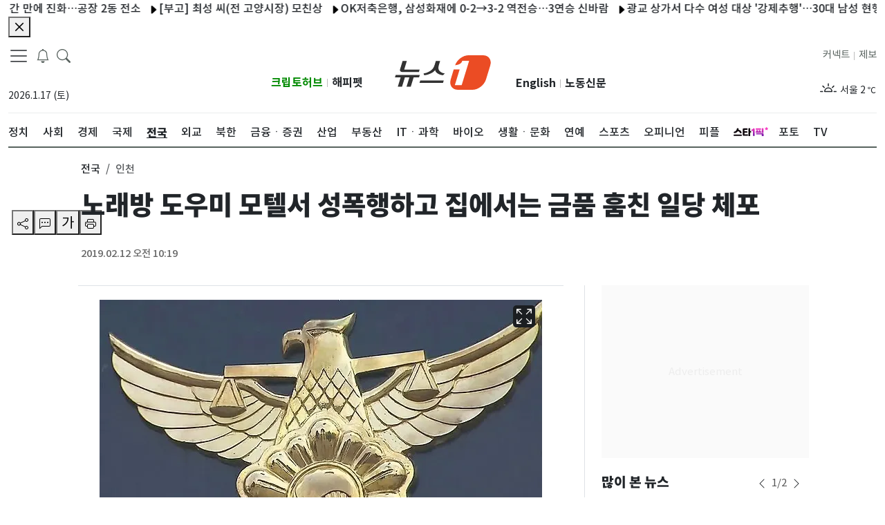

--- FILE ---
content_type: text/html; charset=utf-8
request_url: https://www.news1.kr/local/incheon/3545315
body_size: 15489
content:
<!DOCTYPE html><html lang="ko"><head><meta charSet="utf-8"/><title>노래방 도우미 모텔서 성폭행하고 집에서는 금품 훔친 일당 체포   - 뉴스1</title><meta name="robots" content="index,follow,max-image-preview:large"/><meta name="description" content="모텔에서 노래방 도우미를 흉기로 위협해 성폭행하고 도우미 집에서 금품을 훔친 일당이 검거됐다.부천원미경찰서는 특수강도강간 혐의로 A씨(35)를 긴급체포했다고 12 …"/><meta name="twitter:card" content="summary_large_image"/><meta name="twitter:site" content="@news1"/><meta name="twitter:creator" content="@handle"/><meta property="og:title" content="노래방 도우미 모텔서 성폭행하고 집에서는 금품 훔친 일당 체포  "/><meta property="og:description" content="모텔에서 노래방 도우미를 흉기로 위협해 성폭행하고 도우미 집에서 금품을 훔친 일당이 검거됐다.부천원미경찰서는 특수강도강간 혐의로 A씨(35)를 긴급체포했다고 12 …"/><meta property="og:url" content="https://www.news1.kr/local/incheon/3545315"/><meta property="og:type" content="website"/><meta property="og:image" content="https://i3n.news1.kr/system/photos/2018/7/31/3233559/high.jpg"/><meta property="og:image:alt" content="Og Image Alt"/><meta property="og:image:type" content="image/jpeg"/><meta property="og:image:width" content="1200"/><meta property="og:image:height" content="630"/><meta property="og:locale" content="ko_KR"/><meta property="og:site_name" content="뉴스1"/><meta name="keywords" content="사실 앞에 겸손한 민영 종합 뉴스통신사"/><meta name="application-name" content=""/><meta name="msapplication-tooltip" content=""/><meta name="viewport" content="width=device-width, initial-scale=1, viewport-fit=cover"/><link rel="canonical" href="https://www.news1.kr/local/incheon/3545315"/><link rel="icon" href="https://image.news1.kr/system/resource/news1_www/renew/favicon.ico" type="image/x-icon"/><link rel="shortcut icon" href="https://image.news1.kr/system/resource/news1_www/renew/favicon.ico" type="image/x-icon"/><link rel="icon" href="https://image.news1.kr/system/resource/news1_www/renew/favicon-16.png" type="image/png" sizes="16x16"/><link rel="icon" href="https://image.news1.kr/system/resource/news1_www/renew/favicon-32.png" type="image/png" sizes="32x32"/><link rel="icon" href="https://image.news1.kr/system/resource/news1_www/renew/favicon-96.png" type="image/png" sizes="96x96"/><link rel="icon" href="https://image.news1.kr/system/resource/news1_www/renew/favicon-192.png" type="image/png" sizes="192x192"/><link rel="apple-touch-icon" href="https://image.news1.kr/system/resource/news1_www/renew/favicon-57.png" sizes="57x57"/><link rel="apple-touch-icon" href="https://image.news1.kr/system/resource/news1_www/renew/favicon-60.png" sizes="60x60"/><link rel="apple-touch-icon" href="https://image.news1.kr/system/resource/news1_www/renew/favicon-72.png" sizes="72x72"/><link rel="apple-touch-icon" href="https://image.news1.kr/system/resource/news1_www/renew/favicon-76.png" sizes="76x76"/><link rel="apple-touch-icon" href="https://image.news1.kr/system/resource/news1_www/renew/favicon-114.png" sizes="114x114"/><link rel="apple-touch-icon" href="https://image.news1.kr/system/resource/news1_www/renew/favicon-120.png" sizes="120x120"/><link rel="apple-touch-icon" href="https://image.news1.kr/system/resource/news1_www/renew/favicon-144.png" sizes="144x144"/><link rel="apple-touch-icon" href="https://image.news1.kr/system/resource/news1_www/renew/favicon-152.png" sizes="152x152"/><link rel="apple-touch-icon" href="https://image.news1.kr/system/resource/news1_www/renew/favicon-180.png" sizes="180x180"/><link rel="amphtml" href="https://www.news1.kr/amp/local/incheon/3545315"/><script type="application/ld+json">{"@context":"https://schema.org","@type":"NewsArticle","inLanguage":"ko-KR","genre":"local","url":"https://www.news1.kr/local/incheon/3545315","name":"노래방 도우미 모텔서 성폭행하고 집에서는 금품 훔친 일당 체포  ","headLine":"노래방 도우미 모텔서 성폭행하고 집에서는 금품 훔친 일당 체포  ","keywords":"","image":[{"@context":"https://schema.org","@type":"ImageObject","url":"https://i3n.news1.kr/system/photos/2018/7/31/3233559/high.jpg","position":1,"width":640,"height":360,"copyrightNotice":"news1","creator":{"@type":"Organization","name":"뉴스1"},"license":"https://www.news1.kr/customer/agreement","acquireLicensePage":"https://www.news1.kr/customer/contents_photo"}],"thumbnailUrl":"https://i3n.news1.kr/system/photos/2018/7/31/3233559/high.jpg","datePublished":"2019-02-12T10:19:04+09:00","dateModified":"","copyrightYear":"2019","description":"모텔에서 노래방 도우미를 흉기로 위협해 성폭행하고 도우미 집에서 금품을 훔친 일당이 검거됐다.부천원미경찰서는 특수강도강간 혐의로 A씨(35)를 긴급체포했다고 12 …","author":[],"mainEntityOfPage":"https://www.news1.kr/local/incheon/3545315","isPartOf":{"@type":"CreativeWork","name":"뉴스1"},"copyrightHolder":{"@type":"NewsMediaOrganization","@id":"https://www.news1.kr/","name":"뉴스1","foundingDate":"2011-05-26","url":"https://www.news1.kr/","logo":{"@type":"ImageObject","url":"https://image.news1.kr/system/resource/news1_m/1/images/common/logo_news1_1200x630.jpg","creditText":"뉴스1","creator":{"@type":"Organization","name":"뉴스1"},"copyrightNotice":"news1","license":"https://www.news1.kr/customer/agreement","acquireLicensePage":"https://www.news1.kr/customer/contents_photo"},"sameAs":["https://m.post.naver.com/my.nhn?memberNo=11567548","https://www.youtube.com/user/news1korea","https://www.facebook.com/news1kr/","https://twitter.com/news1kr","https://play.google.com/store/apps/details?id=kr.news1.newsapp&hl=ko","https://itunes.apple.com/kr/app/id756096168","https://ko.wikipedia.org/wiki/%EB%89%B4%EC%8A%A41"]}}</script><meta property="dable:item_id" content="3545315"/><meta property="dable:image" content="https://i3n.news1.kr/system/photos/2018/7/31/3233559/high.jpg"/><meta property="dable:author" content="정진욱 기자"/><meta property="article:published_time" content="2019-02-12T10:19:04+09:00"/><meta property="article:section" content="인천"/><meta property="article:section2" content="경기"/><meta property="article:section3" content="사건ㆍ사고"/><meta name="next-head-count" content="47"/><link data-next-font="" rel="preconnect" href="/" crossorigin="anonymous"/><link rel="preload" href="https://image.news1.kr/system/_sjs/_next/static/css/0914c731a2ad6e30.css" as="style"/><link rel="stylesheet" href="https://image.news1.kr/system/_sjs/_next/static/css/0914c731a2ad6e30.css" data-n-g=""/><link rel="preload" href="https://image.news1.kr/system/_sjs/_next/static/css/b26a1f6328a29379.css" as="style"/><link rel="stylesheet" href="https://image.news1.kr/system/_sjs/_next/static/css/b26a1f6328a29379.css" data-n-p=""/><noscript data-n-css=""></noscript><script defer="" nomodule="" src="https://image.news1.kr/system/_sjs/_next/static/chunks/polyfills-42372ed130431b0a.js"></script><script src="https://image.news1.kr/system/_sjs/_next/static/chunks/webpack-3a83bb02e8f9b695.js" defer=""></script><script src="https://image.news1.kr/system/_sjs/_next/static/chunks/framework-b0ec748c7a4c483a.js" defer=""></script><script src="https://image.news1.kr/system/_sjs/_next/static/chunks/main-8902510229f58e21.js" defer=""></script><script src="https://image.news1.kr/system/_sjs/_next/static/chunks/pages/_app-7bd3ecf2979b3bfd.js" defer=""></script><script src="https://image.news1.kr/system/_sjs/_next/static/chunks/1664-097cf1773184f113.js" defer=""></script><script src="https://image.news1.kr/system/_sjs/_next/static/chunks/7066-edd76b23192b002f.js" defer=""></script><script src="https://image.news1.kr/system/_sjs/_next/static/chunks/5675-4746303f5abc179d.js" defer=""></script><script src="https://image.news1.kr/system/_sjs/_next/static/chunks/3628-c560b27160389fb4.js" defer=""></script><script src="https://image.news1.kr/system/_sjs/_next/static/chunks/2230-b633a9d2b75ea479.js" defer=""></script><script src="https://image.news1.kr/system/_sjs/_next/static/chunks/8732-3f344119e0914df1.js" defer=""></script><script src="https://image.news1.kr/system/_sjs/_next/static/chunks/7347-3a582811cd93ab50.js" defer=""></script><script src="https://image.news1.kr/system/_sjs/_next/static/chunks/4939-a653916a030102f6.js" defer=""></script><script src="https://image.news1.kr/system/_sjs/_next/static/chunks/8973-55af07dcd78e5cfe.js" defer=""></script><script src="https://image.news1.kr/system/_sjs/_next/static/chunks/pages/%5Bsections%5D/%5Bsubsections%5D/%5Bid%5D-f049896c04793c22.js" defer=""></script><script src="https://image.news1.kr/system/_sjs/_next/static/yO9Bz8_LNSLrXpc3mcweq/_buildManifest.js" defer=""></script><script src="https://image.news1.kr/system/_sjs/_next/static/yO9Bz8_LNSLrXpc3mcweq/_ssgManifest.js" defer=""></script></head><body><div id="__next"><div class="safe_area"><script id="gtag-G-PPXJK632Z8">
                window.dataLayer = window.dataLayer || [];
                function gtag(){dataLayer.push(arguments);}
                gtag('js', new Date());
                gtag('config', 'G-PPXJK632Z8');
              </script><noscript><iframe src="https://www.googletagmanager.com/ns.html?id=GTM-MSQ5SP" height="0" width="0" style="display:none;visibility:hidden"></iframe></noscript><header class="main-header "><div class="d-none container  d-sm-none d-md-none d-lg-block "><div class=""><nav class="navbar navbar-expand-lg has-bottom-border"><div class="container-fluid gx-0"><section class="position-relative col d-flex flex-column justify-content-between align-items-start"><div class="row "><div class="float-start"><button aria-label="navDrawerButton" class=" btn-none fs-5"><span class="navbar-toggler-icon"></span></button><button class=" btn-none fs-5 ml-10" aria-label="breakingNewsDrawerButton"><span class="fs-5 "><svg xmlns="http://www.w3.org/2000/svg" viewBox="0 0 16 16" width="1em" height="1em" fill="currentColor" class="bi bi-bell"><path d="M8 16a2 2 0 0 0 2-2H6a2 2 0 0 0 2 2M8 1.918l-.797.161A4 4 0 0 0 4 6c0 .628-.134 2.197-.459 3.742-.16.767-.376 1.566-.663 2.258h10.244c-.287-.692-.502-1.49-.663-2.258C12.134 8.197 12 6.628 12 6a4 4 0 0 0-3.203-3.92zM14.22 12c.223.447.481.801.78 1H1c.299-.199.557-.553.78-1C2.68 10.2 3 6.88 3 6c0-2.42 1.72-4.44 4.005-4.901a1 1 0 1 1 1.99 0A5 5 0 0 1 13 6c0 .88.32 4.2 1.22 6"></path></svg></span></button><button class="btn-none ml-10" aria-label="headerSearchButton"><span class="fs-5 search"><svg xmlns="http://www.w3.org/2000/svg" viewBox="0 0 16 16" width="1em" height="1em" fill="currentColor" class="bi bi-search"><path d="M11.742 10.344a6.5 6.5 0 1 0-1.397 1.398h-.001q.044.06.098.115l3.85 3.85a1 1 0 0 0 1.415-1.414l-3.85-3.85a1 1 0 0 0-.115-.1zM12 6.5a5.5 5.5 0 1 1-11 0 5.5 5.5 0 0 1 11 0"></path></svg></span></button><div class="d-none d-md-none d-lg-block position-absolute" style="top:2px;left:100px"><div class="main-search-form mt-1"><div class="row pr-20"><div class=" align-self-center main-search-form-cover m-auto"><form action="/search" class="search-header"><div class="w-100 "><input type="text" name="query" class="form-control2 txt-search" placeholder="검색어를 입력해주세요." autoComplete="on" value=""/><div class="input-group-append"><button class="d-none" type="button" aria-label="searchFormButton1"><span class=" position-absolute top-0 mt-7"><svg xmlns="http://www.w3.org/2000/svg" viewBox="0 0 16 16" width="1em" height="1em" fill="currentColor" class="bi bi-x-circle-fill"><path d="M16 8A8 8 0 1 1 0 8a8 8 0 0 1 16 0M5.354 4.646a.5.5 0 1 0-.708.708L7.293 8l-2.647 2.646a.5.5 0 0 0 .708.708L8 8.707l2.646 2.647a.5.5 0 0 0 .708-.708L8.707 8l2.647-2.646a.5.5 0 0 0-.708-.708L8 7.293z"></path></svg></span></button><button class="btn  btn-search bg-white" type="submit" aria-label="searchFormButton"><svg xmlns="http://www.w3.org/2000/svg" viewBox="0 0 16 16" width="1em" height="1em" fill="currentColor" class="bi bi-search"><path d="M11.742 10.344a6.5 6.5 0 1 0-1.397 1.398h-.001q.044.06.098.115l3.85 3.85a1 1 0 0 0 1.415-1.414l-3.85-3.85a1 1 0 0 0-.115-.1zM12 6.5a5.5 5.5 0 1 1-11 0 5.5 5.5 0 0 1 11 0"></path></svg></button></div></div></form></div></div></div></div></div><div class="text-start col-6 mt-3 mb-4"><div class="mt-3"><span class="position-absolute font-medium ">2026.1.17 (토)</span></div></div></div><div class="position-right-bottom" style="bottom:20px"><section class="d-flex flex-column justify-content-between"><div class=" float-start n1-gnb-family-title"><span><a href="https://www.cryptohub.or.kr" target="_blank" rel="noreferrer" class="float-start d-lg-inline  n1-gnb-family-title2 font-weight-bold " style="color:#008A00">크립토허브</a></span><span class="mr-5 ml-5 font-x-small my-1 text-grey">|</span><span><a href="https://www.happypet.co.kr/" target="_blank" rel="noreferrer" class="float-end d-lg-inline  n1-gnb-family-title2  font-weight-bold">해피펫</a></span></div></section></div></section><section class="col-md-2 text-center mt-3 mb-4" style="width:181px"><a href="/" class="navbar-brand" aria-label="brandLogo"><svg xmlns="http://www.w3.org/2000/svg" version="1.0" viewBox="0 0 235.3 85" width="181" height="66" class="nav-lg_logo py-2"><path fill="#EB4C24" d="M216.4 0h-35.6c-13.6 0-28.1 10.8-33 24.3.4 0 14.6-.2 17.7-10.6h16.8L164 73.4h-16.8L159 34.8h-14.6L137 59.4c-4.3 14.1 3.7 25.6 17.8 25.6h35.6c14.1 0 29.1-11.5 33.4-25.6l10.3-33.8C238.5 11.5 230.5 0 216.4 0z"></path><g fill="#323232"><path d="m61 48.4-1.8 5.8H45.9l-7.1 23.1H28.4l7.1-23.1H24.4l-7.1 23.1H6.9L14 54.2H0l1.8-5.8H61zM22.6 35.3h38l-1.8 5.8H17.6c-2 0-3.5-.6-4.5-1.9-1-1.2-1.2-2.9-.6-4.9L18.7 14h10.4l-6.5 21.3zM118.1 67.9H60.3l1.8-5.9h57.8l-1.8 5.9zm-7.2-53.7-2.6 8.5c-1.9 6.2-2.6 11.7 1.2 15.8 3.9 4.1 7.9 5.9 12.9 6.1l-4 4.4c-4.4 0-8.7-1.3-12.9-3.8-4.2-2.5-6.4-5.5-6.7-8.9-2.3 3.5-6.3 6.4-12.1 8.9C81.1 47.8 76 49 71.5 49l-1.3-4.4c5.1-.2 10.7-2.4 17.1-6.5 6.4-4.1 8.5-9.2 10.5-15.4l2.6-8.5h10.5z"></path></g></svg></a></section><section class="  position-relative  col d-flex flex-column justify-content-between align-items-end "><div class="position-left-bottom"><div class="row"><section class="d-flex flex-column justify-content-between"><div class=" float-start n1-gnb-family-title"><span><a href="https://en.news1.kr" target="_blank" rel="noreferrer" class="float-start d-lg-inline  n1-gnb-family-title2  font-weight-bold">English</a></span><span><a href="https://nk.news1.kr" target="_blank" rel="noreferrer" class="float-end d-lg-inline  n1-gnb-family-title2 font-weight-bold">노동신문</a></span><span class="float-end mr-5 ml-5 font-x-small my-1 text-grey">|</span></div></section></div></div><div class="row"><div class="float-start n1-gnb-family-title"><span><a href="/jebo" class="float-end d-lg-inline text-dark  ">제보</a></span><span class="float-end mr-5 ml-5 font-x-small my-1 text-grey">|</span><span><a href="https://connect.news1.kr/" target="_blank" rel="noreferrer" class="float-end d-lg-inline text-dark">커넥트</a></span></div></div><div class="text-end col-6 mt-3 float-end" style="min-height:40px"><div class="slick-slider slick-vertical slick-initialized" dir="ltr"><div class="slick-list"><div class="slick-track" style="width:100%;left:-100%"></div></div></div></div></section></div></nav><div class="header-sticky flex"><div class=" main-nav position-relative"><nav class="slicknav_menu  overflow2-hidden overflow2-xscroll mw-vw-100 n1-c-hwIWrt "><ul class="main-menu flex"><li><a href="/politics" target="_self"><div class="font-weight-500">정치</div></a></li><li><a href="/society" target="_self"><div class="font-weight-500">사회</div></a></li><li><a href="/economy" target="_self"><div class="font-weight-500">경제</div></a></li><li><a href="/world" target="_self"><div class="font-weight-500">국제</div></a></li><li><a href="/local" target="_self"><div class="font-weight-500">전국</div></a></li><li><a href="/diplomacy" target="_self"><div class="font-weight-500">외교</div></a></li><li><a href="/nk" target="_self"><div class="font-weight-500">북한</div></a></li><li><a href="/finance" target="_self"><div class="font-weight-500">금융ㆍ증권</div></a></li><li><a href="/industry" target="_self"><div class="font-weight-500">산업</div></a></li><li><a href="/realestate" target="_self"><div class="font-weight-500">부동산</div></a></li><li><a href="/it-science" target="_self"><div class="font-weight-500">ITㆍ과학</div></a></li><li><a href="/bio" target="_self"><div class="font-weight-500">바이오</div></a></li><li><a href="/life-culture" target="_self"><div class="font-weight-500">생활ㆍ문화</div></a></li><li><a href="/entertain" target="_self"><div class="font-weight-500">연예</div></a></li><li><a href="/sports" target="_self"><div class="font-weight-500">스포츠</div></a></li><li><a href="/opinion" target="_self"><div class="font-weight-500">오피니언</div></a></li><li><a href="/people" target="_self"><div class="font-weight-500">피플</div></a></li><li><a href="https://star1.news1.kr" target="_blank" style="padding:12px 0;width:45px"><div class="font-weight-500"><div style="width:50px;height:30px;background:url(https://image.news1.kr/system/resource/news1_www/images/logo/star1_logo.svg) no-repeat;background-position-y:8px" role="img" aria-label="스타1픽"></div></div></a></li><li><a href="/photos" target="_self"><div class="font-weight-500">포토</div></a></li><li><a href="/videos" target="_self"><div class="font-weight-500">TV</div></a></li></ul></nav></div></div></div></div><div class=" container-lg d-none d-lg-none d-md-block has-bottom-border"><div class=" container-md "><nav class="navbar navbar-expand-md  "><div class="container-fluid gx-0 "><section class="float-start"><a href="/" class="navbar-brand " aria-label="brandLogo"><svg xmlns="http://www.w3.org/2000/svg" version="1.0" viewBox="0 0 235.3 85" width="74" height="43" class="nav-lg_logo py-2"><path fill="#EB4C24" d="M216.4 0h-35.6c-13.6 0-28.1 10.8-33 24.3.4 0 14.6-.2 17.7-10.6h16.8L164 73.4h-16.8L159 34.8h-14.6L137 59.4c-4.3 14.1 3.7 25.6 17.8 25.6h35.6c14.1 0 29.1-11.5 33.4-25.6l10.3-33.8C238.5 11.5 230.5 0 216.4 0z"></path><g fill="#323232"><path d="m61 48.4-1.8 5.8H45.9l-7.1 23.1H28.4l7.1-23.1H24.4l-7.1 23.1H6.9L14 54.2H0l1.8-5.8H61zM22.6 35.3h38l-1.8 5.8H17.6c-2 0-3.5-.6-4.5-1.9-1-1.2-1.2-2.9-.6-4.9L18.7 14h10.4l-6.5 21.3zM118.1 67.9H60.3l1.8-5.9h57.8l-1.8 5.9zm-7.2-53.7-2.6 8.5c-1.9 6.2-2.6 11.7 1.2 15.8 3.9 4.1 7.9 5.9 12.9 6.1l-4 4.4c-4.4 0-8.7-1.3-12.9-3.8-4.2-2.5-6.4-5.5-6.7-8.9-2.3 3.5-6.3 6.4-12.1 8.9C81.1 47.8 76 49 71.5 49l-1.3-4.4c5.1-.2 10.7-2.4 17.1-6.5 6.4-4.1 8.5-9.2 10.5-15.4l2.6-8.5h10.5z"></path></g></svg></a></section><section class="d-md-flex"><span class="mr-5"><button class=" btn-none " aria-label="headerSearchButton"><span class="fs-5 search"><svg xmlns="http://www.w3.org/2000/svg" viewBox="0 0 16 16" width="1em" height="1em" fill="currentColor" class="bi bi-search"><path d="M11.742 10.344a6.5 6.5 0 1 0-1.397 1.398h-.001q.044.06.098.115l3.85 3.85a1 1 0 0 0 1.415-1.414l-3.85-3.85a1 1 0 0 0-.115-.1zM12 6.5a5.5 5.5 0 1 1-11 0 5.5 5.5 0 0 1 11 0"></path></svg></span></button></span><span class="mr-15"><button class=" btn-none fs-5 ml-10" aria-label="breakingNewsDrawerButton"><span class="fs-5 "><svg xmlns="http://www.w3.org/2000/svg" viewBox="0 0 16 16" width="1em" height="1em" fill="currentColor" class="bi bi-bell"><path d="M8 16a2 2 0 0 0 2-2H6a2 2 0 0 0 2 2M8 1.918l-.797.161A4 4 0 0 0 4 6c0 .628-.134 2.197-.459 3.742-.16.767-.376 1.566-.663 2.258h10.244c-.287-.692-.502-1.49-.663-2.258C12.134 8.197 12 6.628 12 6a4 4 0 0 0-3.203-3.92zM14.22 12c.223.447.481.801.78 1H1c.299-.199.557-.553.78-1C2.68 10.2 3 6.88 3 6c0-2.42 1.72-4.44 4.005-4.901a1 1 0 1 1 1.99 0A5 5 0 0 1 13 6c0 .88.32 4.2 1.22 6"></path></svg></span></button></span><button aria-label="navDrawerButton" class=" btn-none fs-5"><span class="navbar-toggler-icon"></span></button></section></div></nav></div></div><div class="d-md-block d-lg-none d-none position-absolute bg-white" style="width:100%;z-index:1000"><div class="main-search-form my-1"><div class="row gx-0 position-relative"><div class="align-self-center main-search-form-cover m-auto "><form action="/search" class="search-header"><div class="w-100 position-relative"><input type="text" name="query" class="form-control2 txt-search" placeholder="검색어를 입력해주세요." autoComplete="off" value=""/><div class="input-group-append " style="top:1px;right:20px"><button class="d-none" type="button"><span class=" position-absolute top-0 mt-7"><svg xmlns="http://www.w3.org/2000/svg" viewBox="0 0 16 16" width="1em" height="1em" fill="currentColor" class="bi bi-x-circle-fill"><path d="M16 8A8 8 0 1 1 0 8a8 8 0 0 1 16 0M5.354 4.646a.5.5 0 1 0-.708.708L7.293 8l-2.647 2.646a.5.5 0 0 0 .708.708L8 8.707l2.646 2.647a.5.5 0 0 0 .708-.708L8.707 8l2.647-2.646a.5.5 0 0 0-.708-.708L8 7.293z"></path></svg></span></button><button class="btn  btn-search bg-white" type="submit" aria-label="searchFormButton"><svg xmlns="http://www.w3.org/2000/svg" viewBox="0 0 16 16" width="1em" height="1em" fill="currentColor" class="bi bi-search"><path d="M11.742 10.344a6.5 6.5 0 1 0-1.397 1.398h-.001q.044.06.098.115l3.85 3.85a1 1 0 0 0 1.415-1.414l-3.85-3.85a1 1 0 0 0-.115-.1zM12 6.5a5.5 5.5 0 1 1-11 0 5.5 5.5 0 0 1 11 0"></path></svg></button></div></div></form></div></div></div></div><div class="d-md-block d-lg-none d-none"><div class="container-lg header-sticky "><div class=" main-nav position-relative"><nav class="slicknav_menu  overflow2-hidden overflow2-xscroll mw-vw-100 n1-c-hwIWrt "><div class="main-menu flex"><ul class="main-menu flex"><li id="li-politics"><a href="/politics" target="_self"><div class="font-weight-500">정치</div></a></li><li id="li-society"><a href="/society" target="_self"><div class="font-weight-500">사회</div></a></li><li id="li-economy"><a href="/economy" target="_self"><div class="font-weight-500">경제</div></a></li><li id="li-world"><a href="/world" target="_self"><div class="font-weight-500">국제</div></a></li><li id="li-local"><a href="/local" target="_self"><div class="font-weight-500">전국</div></a></li><li id="li-diplomacy"><a href="/diplomacy" target="_self"><div class="font-weight-500">외교</div></a></li><li id="li-nk"><a href="/nk" target="_self"><div class="font-weight-500">북한</div></a></li><li id="li-finance"><a href="/finance" target="_self"><div class="font-weight-500">금융ㆍ증권</div></a></li><li id="li-industry"><a href="/industry" target="_self"><div class="font-weight-500">산업</div></a></li><li id="li-realestate"><a href="/realestate" target="_self"><div class="font-weight-500">부동산</div></a></li><li id="li-it-science"><a href="/it-science" target="_self"><div class="font-weight-500">ITㆍ과학</div></a></li><li id="li-bio"><a href="/bio" target="_self"><div class="font-weight-500">바이오</div></a></li><li id="li-life-culture"><a href="/life-culture" target="_self"><div class="font-weight-500">생활ㆍ문화</div></a></li><li id="li-entertain"><a href="/entertain" target="_self"><div class="font-weight-500">연예</div></a></li><li id="li-sports"><a href="/sports" target="_self"><div class="font-weight-500">스포츠</div></a></li><li id="li-opinion"><a href="/opinion" target="_self"><div class="font-weight-500">오피니언</div></a></li><li id="li-people"><a href="/people" target="_self"><div class="font-weight-500">피플</div></a></li><li id="li-star1pick"><a href="https://star1.news1.kr" target="_blank" style="padding:10px 0;width:50px"><div class="font-weight-500"><div style="width:50px;height:30px;background:url(https://image.news1.kr/system/resource/news1_www/images/logo/star1_logo.svg) no-repeat;background-position-y:8px" role="img" aria-label="스타1픽"></div></div></a></li><li id="li-photos"><a href="/photos" target="_self"><div class="font-weight-500">포토</div></a></li><li id="li-videos"><a href="/videos" target="_self"><div class="font-weight-500">TV</div></a></li></ul></div></nav></div></div><ul class="main-menu flex bg-light border-bottom"></ul></div><div class=" container  d-block d-lg-none d-md-none has-bottom-border"><nav class="navbar navbar-expand-sm  "><div class="container-fluid  gx-0"><section class="float-start"><a href="/" class="navbar-brand" aria-label="brandLogo"><svg xmlns="http://www.w3.org/2000/svg" version="1.0" viewBox="0 0 235.3 85" width="74" height="43" class="nav-lg_logo py-2"><path fill="#EB4C24" d="M216.4 0h-35.6c-13.6 0-28.1 10.8-33 24.3.4 0 14.6-.2 17.7-10.6h16.8L164 73.4h-16.8L159 34.8h-14.6L137 59.4c-4.3 14.1 3.7 25.6 17.8 25.6h35.6c14.1 0 29.1-11.5 33.4-25.6l10.3-33.8C238.5 11.5 230.5 0 216.4 0z"></path><g fill="#323232"><path d="m61 48.4-1.8 5.8H45.9l-7.1 23.1H28.4l7.1-23.1H24.4l-7.1 23.1H6.9L14 54.2H0l1.8-5.8H61zM22.6 35.3h38l-1.8 5.8H17.6c-2 0-3.5-.6-4.5-1.9-1-1.2-1.2-2.9-.6-4.9L18.7 14h10.4l-6.5 21.3zM118.1 67.9H60.3l1.8-5.9h57.8l-1.8 5.9zm-7.2-53.7-2.6 8.5c-1.9 6.2-2.6 11.7 1.2 15.8 3.9 4.1 7.9 5.9 12.9 6.1l-4 4.4c-4.4 0-8.7-1.3-12.9-3.8-4.2-2.5-6.4-5.5-6.7-8.9-2.3 3.5-6.3 6.4-12.1 8.9C81.1 47.8 76 49 71.5 49l-1.3-4.4c5.1-.2 10.7-2.4 17.1-6.5 6.4-4.1 8.5-9.2 10.5-15.4l2.6-8.5h10.5z"></path></g></svg></a></section><section class="d-flex"><span class="mr-5"><button class=" btn-none " aria-label="headerSearchButton"><span class="fs-5 search"><svg xmlns="http://www.w3.org/2000/svg" viewBox="0 0 16 16" width="1em" height="1em" fill="currentColor" class="bi bi-search"><path d="M11.742 10.344a6.5 6.5 0 1 0-1.397 1.398h-.001q.044.06.098.115l3.85 3.85a1 1 0 0 0 1.415-1.414l-3.85-3.85a1 1 0 0 0-.115-.1zM12 6.5a5.5 5.5 0 1 1-11 0 5.5 5.5 0 0 1 11 0"></path></svg></span></button></span><span class="mr-15"><button class=" btn-none fs-5 ml-10" aria-label="breakingNewsDrawerButton"><span class="fs-5 "><svg xmlns="http://www.w3.org/2000/svg" viewBox="0 0 16 16" width="1em" height="1em" fill="currentColor" class="bi bi-bell"><path d="M8 16a2 2 0 0 0 2-2H6a2 2 0 0 0 2 2M8 1.918l-.797.161A4 4 0 0 0 4 6c0 .628-.134 2.197-.459 3.742-.16.767-.376 1.566-.663 2.258h10.244c-.287-.692-.502-1.49-.663-2.258C12.134 8.197 12 6.628 12 6a4 4 0 0 0-3.203-3.92zM14.22 12c.223.447.481.801.78 1H1c.299-.199.557-.553.78-1C2.68 10.2 3 6.88 3 6c0-2.42 1.72-4.44 4.005-4.901a1 1 0 1 1 1.99 0A5 5 0 0 1 13 6c0 .88.32 4.2 1.22 6"></path></svg></span></button></span><button aria-label="navDrawerButton" class=" btn-none fs-5"><span class="navbar-toggler-icon"></span></button></section></div></nav></div><div class="d-block d-md-none d-lg-none position-absolute bg-white" style="width:100%;z-index:1000"><div class="main-search-form my-1"><div class="row gx-0 position-relative"><div class="align-self-center main-search-form-cover m-auto "><form action="/search" class="search-header"><div class="position-relative w-100"><input type="text" name="query" class="form-control2 txt-search" placeholder="검색어를 입력해주세요." autoComplete="off" value=""/><div class="input-group-append " style="top:1px;right:20px"><button class="d-none" type="button"><span class=" position-absolute top-0 mt-7"><svg xmlns="http://www.w3.org/2000/svg" viewBox="0 0 16 16" width="1em" height="1em" fill="currentColor" class="bi bi-x-circle-fill"><path d="M16 8A8 8 0 1 1 0 8a8 8 0 0 1 16 0M5.354 4.646a.5.5 0 1 0-.708.708L7.293 8l-2.647 2.646a.5.5 0 0 0 .708.708L8 8.707l2.646 2.647a.5.5 0 0 0 .708-.708L8.707 8l2.647-2.646a.5.5 0 0 0-.708-.708L8 7.293z"></path></svg></span></button><button class="btn btn-search bg-white" type="submit" aria-label="searchFormButton"><svg xmlns="http://www.w3.org/2000/svg" viewBox="0 0 16 16" width="1em" height="1em" fill="currentColor" class="bi bi-search"><path d="M11.742 10.344a6.5 6.5 0 1 0-1.397 1.398h-.001q.044.06.098.115l3.85 3.85a1 1 0 0 0 1.415-1.414l-3.85-3.85a1 1 0 0 0-.115-.1zM12 6.5a5.5 5.5 0 1 1-11 0 5.5 5.5 0 0 1 11 0"></path></svg></button></div></div></form></div></div></div></div><div class=" d-block d-md-none d-lg-none "><div class="container-lg header-sticky "><div class=" main-nav position-relative"><nav class="slicknav_menu  overflow2-hidden overflow2-xscroll mw-vw-100 n1-c-hwIWrt "><div class="main-menu flex"><ul class="main-menu flex"><li id="li-politics"><a href="/politics" target="_self"><div class="font-weight-500">정치</div></a></li><li id="li-society"><a href="/society" target="_self"><div class="font-weight-500">사회</div></a></li><li id="li-economy"><a href="/economy" target="_self"><div class="font-weight-500">경제</div></a></li><li id="li-world"><a href="/world" target="_self"><div class="font-weight-500">국제</div></a></li><li id="li-local"><a href="/local" target="_self"><div class="font-weight-500">전국</div></a></li><li id="li-diplomacy"><a href="/diplomacy" target="_self"><div class="font-weight-500">외교</div></a></li><li id="li-nk"><a href="/nk" target="_self"><div class="font-weight-500">북한</div></a></li><li id="li-finance"><a href="/finance" target="_self"><div class="font-weight-500">금융ㆍ증권</div></a></li><li id="li-industry"><a href="/industry" target="_self"><div class="font-weight-500">산업</div></a></li><li id="li-realestate"><a href="/realestate" target="_self"><div class="font-weight-500">부동산</div></a></li><li id="li-it-science"><a href="/it-science" target="_self"><div class="font-weight-500">ITㆍ과학</div></a></li><li id="li-bio"><a href="/bio" target="_self"><div class="font-weight-500">바이오</div></a></li><li id="li-life-culture"><a href="/life-culture" target="_self"><div class="font-weight-500">생활ㆍ문화</div></a></li><li id="li-entertain"><a href="/entertain" target="_self"><div class="font-weight-500">연예</div></a></li><li id="li-sports"><a href="/sports" target="_self"><div class="font-weight-500">스포츠</div></a></li><li id="li-opinion"><a href="/opinion" target="_self"><div class="font-weight-500">오피니언</div></a></li><li id="li-people"><a href="/people" target="_self"><div class="font-weight-500">피플</div></a></li><li id="li-star1pick"><a href="https://star1.news1.kr" target="_blank" style="padding:10px 0;width:50px"><div class="font-weight-500"><div style="width:50px;height:30px;background:url(https://image.news1.kr/system/resource/news1_www/images/logo/star1_logo.svg) no-repeat;background-position-y:8px" role="img" aria-label="스타1픽"></div></div></a></li><li id="li-photos"><a href="/photos" target="_self"><div class="font-weight-500">포토</div></a></li><li id="li-videos"><a href="/videos" target="_self"><div class="font-weight-500">TV</div></a></li></ul></div></nav></div></div><ul class="main-menu flex bg-light border-bottom"></ul></div><div class="d-none d-sm-none d-md-none d-lg-none "><div class="container"><nav class="navbar navbar-expand-lg p-0 "><div class="container-fluid gx-0"><section class="float-start "><a href="/" class="navbar-brand" aria-label="brandLogo"><svg xmlns="http://www.w3.org/2000/svg" version="1.0" viewBox="0 0 235.3 85" width="74" height="43" class="nav-lg_logo py-2"><path fill="#EB4C24" d="M216.4 0h-35.6c-13.6 0-28.1 10.8-33 24.3.4 0 14.6-.2 17.7-10.6h16.8L164 73.4h-16.8L159 34.8h-14.6L137 59.4c-4.3 14.1 3.7 25.6 17.8 25.6h35.6c14.1 0 29.1-11.5 33.4-25.6l10.3-33.8C238.5 11.5 230.5 0 216.4 0z"></path><g fill="#323232"><path d="m61 48.4-1.8 5.8H45.9l-7.1 23.1H28.4l7.1-23.1H24.4l-7.1 23.1H6.9L14 54.2H0l1.8-5.8H61zM22.6 35.3h38l-1.8 5.8H17.6c-2 0-3.5-.6-4.5-1.9-1-1.2-1.2-2.9-.6-4.9L18.7 14h10.4l-6.5 21.3zM118.1 67.9H60.3l1.8-5.9h57.8l-1.8 5.9zm-7.2-53.7-2.6 8.5c-1.9 6.2-2.6 11.7 1.2 15.8 3.9 4.1 7.9 5.9 12.9 6.1l-4 4.4c-4.4 0-8.7-1.3-12.9-3.8-4.2-2.5-6.4-5.5-6.7-8.9-2.3 3.5-6.3 6.4-12.1 8.9C81.1 47.8 76 49 71.5 49l-1.3-4.4c5.1-.2 10.7-2.4 17.1-6.5 6.4-4.1 8.5-9.2 10.5-15.4l2.6-8.5h10.5z"></path></g></svg></a></section><section class="d-none d-sm-none d-md-none d-lg-block d-lg-flex d-md-flex "><button aria-label="navDrawerButton" class=" btn-none fs-5"><span class="navbar-toggler-icon"></span></button></section><section class=" d-sm-block d-md-block d-lg-none "><button aria-label="navDrawerButton" class=" btn-none fs-5"><span class="navbar-toggler-icon"></span></button></section></div></nav></div></div></header><main class="overflow-hidden"><div id="newscoverEL"></div><div class="container "><div class="row justify-content-center position-relative"><div class="mr-50"><div class="mb-10 position-fixed pt-40"><div class="ant-float-btn-group css-1odpy5d  d-none d-lg-flex  ant-float-btn-group-circle ant-float-btn-group-circle-shadow" style="left:30px;top:50px;position:relative"><button aria-label="shareButton" class="css-1odpy5d ant-float-btn ant-float-btn-default ant-float-btn-circle" type="button"><div class="ant-float-btn-body" aria-describedby=":R15jgm:"><div class="ant-float-btn-content"><div class="ant-float-btn-icon"><svg xmlns="http://www.w3.org/2000/svg" viewBox="0 0 16 16" width="1em" height="1em" fill="currentColor" class="bi bi-share"><path d="M13.5 1a1.5 1.5 0 1 0 0 3 1.5 1.5 0 0 0 0-3M11 2.5a2.5 2.5 0 1 1 .603 1.628l-6.718 3.12a2.5 2.5 0 0 1 0 1.504l6.718 3.12a2.5 2.5 0 1 1-.488.876l-6.718-3.12a2.5 2.5 0 1 1 0-3.256l6.718-3.12A2.5 2.5 0 0 1 11 2.5m-8.5 4a1.5 1.5 0 1 0 0 3 1.5 1.5 0 0 0 0-3m11 5.5a1.5 1.5 0 1 0 0 3 1.5 1.5 0 0 0 0-3"></path></svg></div></div></div></button><button aria-label="replyButton" class="css-1odpy5d ant-float-btn ant-float-btn-default ant-float-btn-circle" type="button"><span aria-describedby=":R19jgm:" class="ant-badge css-1odpy5d"><div class="ant-float-btn-body"><div class="ant-float-btn-content"><div class="ant-float-btn-icon"><svg xmlns="http://www.w3.org/2000/svg" viewBox="0 0 16 16" width="1em" height="1em" fill="currentColor" class="bi bi-chat-left-dots"><path d="M14 1a1 1 0 0 1 1 1v8a1 1 0 0 1-1 1H4.414A2 2 0 0 0 3 11.586l-2 2V2a1 1 0 0 1 1-1zM2 0a2 2 0 0 0-2 2v12.793a.5.5 0 0 0 .854.353l2.853-2.853A1 1 0 0 1 4.414 12H14a2 2 0 0 0 2-2V2a2 2 0 0 0-2-2z"></path><path d="M5 6a1 1 0 1 1-2 0 1 1 0 0 1 2 0m4 0a1 1 0 1 1-2 0 1 1 0 0 1 2 0m4 0a1 1 0 1 1-2 0 1 1 0 0 1 2 0"></path></svg></div></div></div></span></button><button class="css-1odpy5d ant-float-btn ant-float-btn-default ant-float-btn-circle" type="button"><div class="ant-float-btn-body" aria-describedby=":R1djgm:"><div class="ant-float-btn-content"><div class="ant-float-btn-description"><span class="fs-5 ">가</span></div></div></div></button><button aria-label="printButton" class="css-1odpy5d ant-float-btn ant-float-btn-default ant-float-btn-circle" type="button"><div class="ant-float-btn-body" aria-describedby=":R1hjgm:"><div class="ant-float-btn-content"><div class="ant-float-btn-icon"><svg xmlns="http://www.w3.org/2000/svg" viewBox="0 0 16 16" width="1em" height="1em" fill="currentColor" class="bi bi-printer"><path d="M2.5 8a.5.5 0 1 0 0-1 .5.5 0 0 0 0 1"></path><path d="M5 1a2 2 0 0 0-2 2v2H2a2 2 0 0 0-2 2v3a2 2 0 0 0 2 2h1v1a2 2 0 0 0 2 2h6a2 2 0 0 0 2-2v-1h1a2 2 0 0 0 2-2V7a2 2 0 0 0-2-2h-1V3a2 2 0 0 0-2-2zM4 3a1 1 0 0 1 1-1h6a1 1 0 0 1 1 1v2H4zm1 5a2 2 0 0 0-2 2v1H2a1 1 0 0 1-1-1V7a1 1 0 0 1 1-1h12a1 1 0 0 1 1 1v3a1 1 0 0 1-1 1h-1v-1a2 2 0 0 0-2-2zm7 2v3a1 1 0 0 1-1 1H5a1 1 0 0 1-1-1v-3a1 1 0 0 1 1-1h6a1 1 0 0 1 1 1"></path></svg></div></div></div></button></div></div></div><div class="d-none d-sm-none d-md-none d-lg-block mr-400 position-absolute" style="width:190px;top:190px"><div class="mb-10 ads-article-warp-bg-none text-end" style="width:160px;height:120px;left:20px"></div><div class="mb-10 ads-article-warp" style="width:160px;height:600px;left:20px"></div></div><div class="d-none d-sm-none d-md-none d-lg-block position-absolute ml-380  ml-100 "><div class="mb-10 position-top-right pt-170"><div class="mb-20"></div><div class="ads-article-warp mb-20 " style="width:160px;height:600px"></div><div class="ads-article-warp " style="width:160px;height:600px"></div></div></div><div class="row justify-content-center"><div class="col-lg-10 mt-10 gx-0 position-relative"><div class="mt-10"><div class="mt-20"></div></div><h1 class="article-h2-header-title mb-40">노래방 도우미 모텔서 성폭행하고 집에서는 금품 훔친 일당 체포  </h1><div class="box--report-top"><div></div></div><div class="mb-20 mt-5"><div id="article_created" class="article-date row"><time id="published" dateTime="2019-02-12T10:19:04+09:00">2019.02.12 오전 10:19</time></div></div><div class=" end-0 position-right-bottom mb-6 d-block d-md-block d-lg-none"><button class=" btn-none mr-20"><span class="fs-5 search"><svg xmlns="http://www.w3.org/2000/svg" viewBox="0 0 16 16" width="1em" height="1em" fill="currentColor" class="bi bi-share"><path d="M13.5 1a1.5 1.5 0 1 0 0 3 1.5 1.5 0 0 0 0-3M11 2.5a2.5 2.5 0 1 1 .603 1.628l-6.718 3.12a2.5 2.5 0 0 1 0 1.504l6.718 3.12a2.5 2.5 0 1 1-.488.876l-6.718-3.12a2.5 2.5 0 1 1 0-3.256l6.718-3.12A2.5 2.5 0 0 1 11 2.5m-8.5 4a1.5 1.5 0 1 0 0 3 1.5 1.5 0 0 0 0-3m11 5.5a1.5 1.5 0 1 0 0 3 1.5 1.5 0 0 0 0-3"></path></svg></span></button><button class=" btn-none mr-20"><span class="fs-5 search"><svg xmlns="http://www.w3.org/2000/svg" viewBox="0 0 16 16" width="1em" height="1em" fill="currentColor" class="bi bi-chat-left-dots fs-5"><path d="M14 1a1 1 0 0 1 1 1v8a1 1 0 0 1-1 1H4.414A2 2 0 0 0 3 11.586l-2 2V2a1 1 0 0 1 1-1zM2 0a2 2 0 0 0-2 2v12.793a.5.5 0 0 0 .854.353l2.853-2.853A1 1 0 0 1 4.414 12H14a2 2 0 0 0 2-2V2a2 2 0 0 0-2-2z"></path><path d="M5 6a1 1 0 1 1-2 0 1 1 0 0 1 2 0m4 0a1 1 0 1 1-2 0 1 1 0 0 1 2 0m4 0a1 1 0 1 1-2 0 1 1 0 0 1 2 0"></path></svg></span></button><button class=" btn-none mr-5 fs-5">가</button></div></div><div class="col-lg-10 gx-0 position-relative my-2"></div><div class="row  col-lg-10 gx-0"><div></div></div><article class="col-lg-7 article-padding-lg-right position-relative gx-0"><section class="row"><div class="position-relative"><div class="border-top pt-20"></div></div><div id="articleBodyContent" itemProp="articleBody" class="position-relative undefined"><div class="clear"><div><figure class="figure-box"><div class="figure-box-layer"><img alt="본문 이미지 - ⓒ News1" loading="lazy" width="640" height="360" decoding="async" data-nimg="1" class="rounded-3 rounded-m-3 img-fluid3" style="color:transparent;object-fit:cover;background-size:cover;background-position:50% 50%;background-repeat:no-repeat;background-image:url(&quot;data:image/svg+xml;charset=utf-8,%3Csvg xmlns=&#x27;http://www.w3.org/2000/svg&#x27; viewBox=&#x27;0 0 640 360&#x27;%3E%3Cfilter id=&#x27;b&#x27; color-interpolation-filters=&#x27;sRGB&#x27;%3E%3CfeGaussianBlur stdDeviation=&#x27;20&#x27;/%3E%3CfeColorMatrix values=&#x27;1 0 0 0 0 0 1 0 0 0 0 0 1 0 0 0 0 0 100 -1&#x27; result=&#x27;s&#x27;/%3E%3CfeFlood x=&#x27;0&#x27; y=&#x27;0&#x27; width=&#x27;100%25&#x27; height=&#x27;100%25&#x27;/%3E%3CfeComposite operator=&#x27;out&#x27; in=&#x27;s&#x27;/%3E%3CfeComposite in2=&#x27;SourceGraphic&#x27;/%3E%3CfeGaussianBlur stdDeviation=&#x27;20&#x27;/%3E%3C/filter%3E%3Cimage width=&#x27;100%25&#x27; height=&#x27;100%25&#x27; x=&#x27;0&#x27; y=&#x27;0&#x27; preserveAspectRatio=&#x27;none&#x27; style=&#x27;filter: url(%23b);&#x27; href=&#x27;[data-uri]&#x27;/%3E%3C/svg%3E&quot;)" sizes="(max-width: 768px) 50vw,(min-width: 1024px) 680px,100vw" srcSet="/_next/image?url=https%3A%2F%2Fi3n.news1.kr%2Fsystem%2Fphotos%2F2018%2F7%2F31%2F3233559%2Fhigh.jpg&amp;w=640&amp;q=75 640w, /_next/image?url=https%3A%2F%2Fi3n.news1.kr%2Fsystem%2Fphotos%2F2018%2F7%2F31%2F3233559%2Fhigh.jpg&amp;w=750&amp;q=75 750w, /_next/image?url=https%3A%2F%2Fi3n.news1.kr%2Fsystem%2Fphotos%2F2018%2F7%2F31%2F3233559%2Fhigh.jpg&amp;w=828&amp;q=75 828w, /_next/image?url=https%3A%2F%2Fi3n.news1.kr%2Fsystem%2Fphotos%2F2018%2F7%2F31%2F3233559%2Fhigh.jpg&amp;w=1080&amp;q=75 1080w, /_next/image?url=https%3A%2F%2Fi3n.news1.kr%2Fsystem%2Fphotos%2F2018%2F7%2F31%2F3233559%2Fhigh.jpg&amp;w=1200&amp;q=75 1200w, /_next/image?url=https%3A%2F%2Fi3n.news1.kr%2Fsystem%2Fphotos%2F2018%2F7%2F31%2F3233559%2Fhigh.jpg&amp;w=1920&amp;q=75 1920w" src="/_next/image?url=https%3A%2F%2Fi3n.news1.kr%2Fsystem%2Fphotos%2F2018%2F7%2F31%2F3233559%2Fhigh.jpg&amp;w=1920&amp;q=75"/><svg xmlns="http://www.w3.org/2000/svg" viewBox="0 0 16 16" width="1em" height="1em" fill="currentColor" class="bi bi-arrows-fullscreen article-photo-fullscreen border-radius-5"><path fill-rule="evenodd" d="M5.828 10.172a.5.5 0 0 0-.707 0l-4.096 4.096V11.5a.5.5 0 0 0-1 0v3.975a.5.5 0 0 0 .5.5H4.5a.5.5 0 0 0 0-1H1.732l4.096-4.096a.5.5 0 0 0 0-.707m4.344 0a.5.5 0 0 1 .707 0l4.096 4.096V11.5a.5.5 0 1 1 1 0v3.975a.5.5 0 0 1-.5.5H11.5a.5.5 0 0 1 0-1h2.768l-4.096-4.096a.5.5 0 0 1 0-.707m0-4.344a.5.5 0 0 0 .707 0l4.096-4.096V4.5a.5.5 0 1 0 1 0V.525a.5.5 0 0 0-.5-.5H11.5a.5.5 0 0 0 0 1h2.768l-4.096 4.096a.5.5 0 0 0 0 .707m-4.344 0a.5.5 0 0 1-.707 0L1.025 1.732V4.5a.5.5 0 0 1-1 0V.525a.5.5 0 0 1 .5-.5H4.5a.5.5 0 0 1 0 1H1.732l4.096 4.096a.5.5 0 0 1 0 .707"></path></svg><figcaption class="img-caption" style="width:640px;max-width:640px">ⓒ News1</figcaption></div></figure></div></div><p></p><div class="ads-article-warp mb-20" style="width:100%;height:250px;clear:both"></div><p></p><p></p><p></p><p></p><p></p><p></p><p></p></div><div class="mt-20" id="article_report_box"><div class="accordion"></div></div><div class="ads-article-warp-bg-none mt-30 d-none d-sm-none d-md-none d-lg-block" id="desktop-15" style="width:100%;height:100px"></div><div class="mt-30" style="width:100%;height:450px"></div><div class="ads-article-warp mt-30" style="width:100%;height:250px"></div><div class="ads-article-warp mt-30" style="width:100%;height:300px"></div><div class="ads-article-warp mt-30" style="width:100%;height:200px"></div><div class="ads-article-warp mt-30" style="width:100%;height:250px"></div></section><div></div></article><aside class="col-lg-3 ps-lg-4  me-lg-2 gx-0  "><div class=" ms-0 gx-0"><div class="ads-article-warp  w-md-d-none" style="width:300px;height:250px"></div><div class="d-sm-none d-md-none d-none d-lg-block mt-20  "><div class="most-view w-lg-300"><div class="row  "><div class="undefined float-start position-relative"><span class="n1-aside-header-title ">많이 본 뉴스</span><span class="  float-end "><span class="font-medium  top-0 end-0 pt-0 pb-0   badge"><button aria-label="newsSliderPrevButton" class="btn p-0 link-dark"><svg xmlns="http://www.w3.org/2000/svg" viewBox="0 0 16 16" width="1em" height="1em" fill="currentColor" class="bi bi-chevron-left my-2 undefined"><path fill-rule="evenodd" d="M11.354 1.646a.5.5 0 0 1 0 .708L5.707 8l5.647 5.646a.5.5 0 0 1-.708.708l-6-6a.5.5 0 0 1 0-.708l6-6a.5.5 0 0 1 .708 0"></path></svg></button><span class="pageing-total-count pl-5 pr-5 undefined">1<!-- -->/<!-- -->0</span><button aria-label="newsSliderNextButton" class="btn p-0 link-dark"><svg xmlns="http://www.w3.org/2000/svg" viewBox="0 0 16 16" width="1em" height="1em" fill="currentColor" class="bi bi-chevron-right my-2 undefined"><path fill-rule="evenodd" d="M4.646 1.646a.5.5 0 0 1 .708 0l6 6a.5.5 0 0 1 0 .708l-6 6a.5.5 0 0 1-.708-.708L10.293 8 4.646 2.354a.5.5 0 0 1 0-.708"></path></svg></button></span></span></div></div></div></div><div class="d-sm-block d-md-block d-none d-lg-none most-h520"><div class="container"><div class="row widget-border-top-3"></div></div><div class=""><div class="row  "><div class="undefined float-start position-relative"><span class="n1-aside-header-title ">많이 본 뉴스</span><span class="  float-end "><span class="font-medium  top-0 end-0 pt-0 pb-0   badge"><button aria-label="newsSliderPrevButton" class="btn p-0 link-dark"><svg xmlns="http://www.w3.org/2000/svg" viewBox="0 0 16 16" width="1em" height="1em" fill="currentColor" class="bi bi-chevron-left my-2 undefined"><path fill-rule="evenodd" d="M11.354 1.646a.5.5 0 0 1 0 .708L5.707 8l5.647 5.646a.5.5 0 0 1-.708.708l-6-6a.5.5 0 0 1 0-.708l6-6a.5.5 0 0 1 .708 0"></path></svg></button><span class="pageing-total-count pl-5 pr-5 undefined">1<!-- -->/<!-- -->-1</span><button aria-label="newsSliderNextButton" class="btn p-0 link-dark"><svg xmlns="http://www.w3.org/2000/svg" viewBox="0 0 16 16" width="1em" height="1em" fill="currentColor" class="bi bi-chevron-right my-2 undefined"><path fill-rule="evenodd" d="M4.646 1.646a.5.5 0 0 1 .708 0l6 6a.5.5 0 0 1 0 .708l-6 6a.5.5 0 0 1-.708-.708L10.293 8 4.646 2.354a.5.5 0 0 1 0-.708"></path></svg></button></span></span></div></div></div></div><div class="d-block d-sm-none d-md-none d-lg-none mt-20 most-h520"><div class="container"><div class="row widget-border-top-3"></div></div><div class="most-view w-lg-300"><div class="row  "><div class="undefined float-start position-relative"><span class="n1-aside-header-title ">많이 본 뉴스</span><span class="  float-end "><span class="font-medium  top-0 end-0 pt-0 pb-0   badge"><button aria-label="newsSliderPrevButton" class="btn p-0 link-dark"><svg xmlns="http://www.w3.org/2000/svg" viewBox="0 0 16 16" width="1em" height="1em" fill="currentColor" class="bi bi-chevron-left my-2 undefined"><path fill-rule="evenodd" d="M11.354 1.646a.5.5 0 0 1 0 .708L5.707 8l5.647 5.646a.5.5 0 0 1-.708.708l-6-6a.5.5 0 0 1 0-.708l6-6a.5.5 0 0 1 .708 0"></path></svg></button><span class="pageing-total-count pl-5 pr-5 undefined">1<!-- -->/<!-- -->0</span><button aria-label="newsSliderNextButton" class="btn p-0 link-dark"><svg xmlns="http://www.w3.org/2000/svg" viewBox="0 0 16 16" width="1em" height="1em" fill="currentColor" class="bi bi-chevron-right my-2 undefined"><path fill-rule="evenodd" d="M4.646 1.646a.5.5 0 0 1 .708 0l6 6a.5.5 0 0 1 0 .708l-6 6a.5.5 0 0 1-.708-.708L10.293 8 4.646 2.354a.5.5 0 0 1 0-.708"></path></svg></button></span></span></div></div></div></div><div class="ads-article-warp mt-30 w-md-d-none" style="width:300px;height:250px"></div><div class="ads-article-warp mt-30 w-md-d-none" style="width:300px;height:250px"></div><div class="w-lg-300" style="min-height:230px"><div class="widget-border-top-2 mt-20 "></div><div class="n1-aside-header-title d-flex align-items-center "><a href="/entertain">연예</a><svg xmlns="http://www.w3.org/2000/svg" viewBox="0 0 16 16" width="1em" height="1em" fill="currentColor" class="bi bi-chevron-right"><path fill-rule="evenodd" d="M4.646 1.646a.5.5 0 0 1 .708 0l6 6a.5.5 0 0 1 0 .708l-6 6a.5.5 0 0 1-.708-.708L10.293 8 4.646 2.354a.5.5 0 0 1 0-.708"></path></svg></div><section class="container p-0"><div class="row gx-3"></div></section></div><div class="w-lg-300" style="min-height:230px"><div class="widget-border-top-2 mt-20 "></div><div class="n1-aside-header-title d-flex align-items-center "><a href="/sports">스포츠</a><svg xmlns="http://www.w3.org/2000/svg" viewBox="0 0 16 16" width="1em" height="1em" fill="currentColor" class="bi bi-chevron-right"><path fill-rule="evenodd" d="M4.646 1.646a.5.5 0 0 1 .708 0l6 6a.5.5 0 0 1 0 .708l-6 6a.5.5 0 0 1-.708-.708L10.293 8 4.646 2.354a.5.5 0 0 1 0-.708"></path></svg></div><section class="container p-0"><div class="row gx-3"></div></section></div><div class="ads-article-warp mt-30 w-md-d-none" style="width:300px;height:292px"></div><div class="ads-article-warp mt-30 w-md-d-none" style="width:300px;height:250px"></div><div class="w-lg-300 d-none d-sm-none d-md-none d-lg-block"></div><div class="ads-article-warp mt-30 w-md-d-none" style="width:300px;height:280px"></div><div class="ads-article-warp mt-30 w-md-d-none" style="width:300px;height:300px"></div><div class="d-none d-sm-none d-md-none d-lg-block"><div class="ads-article-warp mt-30 w-md-d-none" style="width:300px;height:250px"></div><div class="mt-30 w-md-d-none w-lg-300"><div class="container"><div class="row widget-border-top-3"></div></div><div class="d-block d-md-none d-lg-block "></div></div></div><div class="w-lg-300 d-none d-sm-none d-md-none d-lg-block"><div class="widget-border-top-2 mt-20 "></div><div class="n1-aside-header-title d-flex align-items-center "><a href="/opinion">오피니언</a><svg xmlns="http://www.w3.org/2000/svg" viewBox="0 0 16 16" width="1em" height="1em" fill="currentColor" class="bi bi-chevron-right"><path fill-rule="evenodd" d="M4.646 1.646a.5.5 0 0 1 .708 0l6 6a.5.5 0 0 1 0 .708l-6 6a.5.5 0 0 1-.708-.708L10.293 8 4.646 2.354a.5.5 0 0 1 0-.708"></path></svg></div><div class="row  p-0 opinions"></div></div></div></aside></div></div></div></main><div class="d-none"></div><div class=""><div class="container"><div class="position-relative "><nav class="row pb-0 py-lg-5 mb-0 mt-4 mt-lg-5 border-top"><div class="d-lg-flex flex-wrap px-0 px-lg-3 "><div class="col col-3  position-relative d-inline-block  py-2 py-lg-3" style="width:138px"><div><div class="py-1 mb-lg-1 text-start"><h6 class="mb-0 pt-lg-2 ps-lg-0 p-md-1 p-0 fw-semibold m-font-small"><a href="/politics">정치</a></h6></div><ul class="nav d-none d-lg-block h-auto g-2"><li class="col-12 col-sm-6 col-lg-12"><a href="/politics/president" class="p-0 n1-nav-list font-weight-500 text-dark ">청와대ㆍ총리실</a></li><li class="col-12 col-sm-6 col-lg-12"><a href="/politics/assembly" class="p-0 n1-nav-list font-weight-500 text-dark ">국회ㆍ정당</a></li><li class="col-12 col-sm-6 col-lg-12"><a href="/politics/pm-bai-comm" class="p-0 n1-nav-list font-weight-500 text-dark ">감사원ㆍ위원회</a></li><li class="col-12 col-sm-6 col-lg-12"><a href="/politics/general-politics" class="p-0 n1-nav-list font-weight-500 text-dark ">정치일반</a></li></ul></div></div><div class="col col-3  position-relative d-inline-block  py-2 py-lg-3" style="width:138px"><div><div class="py-1 mb-lg-1 text-start"><h6 class="mb-0 pt-lg-2 ps-lg-0 p-md-1 p-0 fw-semibold m-font-small"><a href="/society">사회</a></h6></div><ul class="nav d-none d-lg-block h-auto g-2"><li class="col-12 col-sm-6 col-lg-12"><a href="/society/incident-accident" class="p-0 n1-nav-list font-weight-500 text-dark ">사건ㆍ사고</a></li><li class="col-12 col-sm-6 col-lg-12"><a href="/society/court-prosecution" class="p-0 n1-nav-list font-weight-500 text-dark ">법원ㆍ검찰</a></li><li class="col-12 col-sm-6 col-lg-12"><a href="/society/education" class="p-0 n1-nav-list font-weight-500 text-dark ">교육</a></li><li class="col-12 col-sm-6 col-lg-12"><a href="/society/welfare-hr" class="p-0 n1-nav-list font-weight-500 text-dark ">복지</a></li><li class="col-12 col-sm-6 col-lg-12"><a href="/society/labor" class="p-0 n1-nav-list font-weight-500 text-dark ">노동</a></li><li class="col-12 col-sm-6 col-lg-12"><a href="/society/environment" class="p-0 n1-nav-list font-weight-500 text-dark ">환경</a></li><li class="col-12 col-sm-6 col-lg-12"><a href="/society/weather-disaster" class="p-0 n1-nav-list font-weight-500 text-dark ">날씨</a></li><li class="col-12 col-sm-6 col-lg-12"><a href="/society/people" class="p-0 n1-nav-list font-weight-500 text-dark ">인물</a></li><li class="col-12 col-sm-6 col-lg-12"><a href="/society/women-family" class="p-0 n1-nav-list font-weight-500 text-dark ">여성가족</a></li><li class="col-12 col-sm-6 col-lg-12"><a href="/society/general-society" class="p-0 n1-nav-list font-weight-500 text-dark ">사회일반</a></li></ul></div></div><div class="col col-3  position-relative d-inline-block  py-2 py-lg-3" style="width:138px"><div><div class="py-1 mb-lg-1 text-start"><h6 class="mb-0 pt-lg-2 ps-lg-0 p-md-1 p-0 fw-semibold m-font-small"><a href="/economy">경제</a></h6></div><ul class="nav d-none d-lg-block h-auto g-2"><li class="col-12 col-sm-6 col-lg-12"><a href="/economy/trend" class="p-0 n1-nav-list font-weight-500 text-dark ">경제ㆍ정책</a></li><li class="col-12 col-sm-6 col-lg-12"><a href="/economy/financial-currency" class="p-0 n1-nav-list font-weight-500 text-dark ">재정ㆍ통화</a></li><li class="col-12 col-sm-6 col-lg-12"><a href="/economy/idustry-trade" class="p-0 n1-nav-list font-weight-500 text-dark ">산업ㆍ통상</a></li><li class="col-12 col-sm-6 col-lg-12"><a href="/economy/population-statistics" class="p-0 n1-nav-list font-weight-500 text-dark ">인구ㆍ통계</a></li><li class="col-12 col-sm-6 col-lg-12"><a href="/economy/employment-labor" class="p-0 n1-nav-list font-weight-500 text-dark ">고용노동</a></li><li class="col-12 col-sm-6 col-lg-12"><a href="/economy/agri-food" class="p-0 n1-nav-list font-weight-500 text-dark ">농업ㆍ식량</a></li><li class="col-12 col-sm-6 col-lg-12"><a href="/economy/env-policy" class="p-0 n1-nav-list font-weight-500 text-dark ">환경정책</a></li></ul></div></div><div class="col col-3  position-relative d-inline-block  py-2 py-lg-3" style="width:138px"><div><div class="py-1 mb-lg-1 text-start"><h6 class="mb-0 pt-lg-2 ps-lg-0 p-md-1 p-0 fw-semibold m-font-small"><a href="/world">국제</a></h6></div><ul class="nav d-none d-lg-block h-auto g-2"><li class="col-12 col-sm-6 col-lg-12"><a href="/world/northeast-asia" class="p-0 n1-nav-list font-weight-500 text-dark ">동북아</a></li><li class="col-12 col-sm-6 col-lg-12"><a href="/world/usa-canada" class="p-0 n1-nav-list font-weight-500 text-dark ">미국ㆍ캐나다</a></li><li class="col-12 col-sm-6 col-lg-12"><a href="/world/asia-australia" class="p-0 n1-nav-list font-weight-500 text-dark ">아시아ㆍ호주</a></li><li class="col-12 col-sm-6 col-lg-12"><a href="/world/europe" class="p-0 n1-nav-list font-weight-500 text-dark ">유럽</a></li><li class="col-12 col-sm-6 col-lg-12"><a href="/world/middleeast-africa" class="p-0 n1-nav-list font-weight-500 text-dark ">중동ㆍ아프리카</a></li><li class="col-12 col-sm-6 col-lg-12"><a href="/world/latin-america" class="p-0 n1-nav-list font-weight-500 text-dark ">중남미</a></li><li class="col-12 col-sm-6 col-lg-12"><a href="/world/international-economy" class="p-0 n1-nav-list font-weight-500 text-dark ">국제경제</a></li><li class="col-12 col-sm-6 col-lg-12"><a href="/world/climate-change" class="p-0 n1-nav-list font-weight-500 text-dark ">기후변화</a></li><li class="col-12 col-sm-6 col-lg-12"><a href="/world/international-organization" class="p-0 n1-nav-list font-weight-500 text-dark ">국제기구</a></li><li class="col-12 col-sm-6 col-lg-12"><a href="/world/people-people" class="p-0 n1-nav-list font-weight-500 text-dark ">피플&amp;피플</a></li><li class="col-12 col-sm-6 col-lg-12"><a href="/world/global-topic" class="p-0 n1-nav-list font-weight-500 text-dark ">지구촌화제</a></li><li class="col-12 col-sm-6 col-lg-12"><a href="/world/general-world" class="p-0 n1-nav-list font-weight-500 text-dark ">국제일반</a></li></ul></div></div><div class="col col-3  position-relative d-inline-block  py-2 py-lg-3" style="width:138px"><div><div class="py-1 mb-lg-1 text-start"><h6 class="mb-0 pt-lg-2 ps-lg-0 p-md-1 p-0 fw-semibold m-font-small"><a href="/local">전국</a></h6></div><ul class="nav d-none d-lg-block h-auto g-2"><li class="col-12 col-sm-6 col-lg-12"><a href="/local/moi" class="p-0 n1-nav-list font-weight-500 text-dark ">행정자치</a></li><li class="col-12 col-sm-6 col-lg-12"><a href="/local/seoul" class="p-0 n1-nav-list font-weight-500 text-dark ">서울</a></li><li class="col-12 col-sm-6 col-lg-12"><a href="/local/gyeonggi" class="p-0 n1-nav-list font-weight-500 text-dark ">경기</a></li><li class="col-12 col-sm-6 col-lg-12"><a href="/local/incheon" class="p-0 n1-nav-list font-weight-500 text-dark ">인천</a></li><li class="col-12 col-sm-6 col-lg-12"><a href="/local/kangwon" class="p-0 n1-nav-list font-weight-500 text-dark ">강원</a></li><li class="col-12 col-sm-6 col-lg-12"><a href="/local/sejong-chungbuk" class="p-0 n1-nav-list font-weight-500 text-dark ">세종ㆍ충북</a></li><li class="col-12 col-sm-6 col-lg-12"><a href="/local/daejeon-chungnam" class="p-0 n1-nav-list font-weight-500 text-dark ">대전ㆍ충남</a></li><li class="col-12 col-sm-6 col-lg-12"><a href="/local/jeonbuk" class="p-0 n1-nav-list font-weight-500 text-dark ">전북</a></li><li class="col-12 col-sm-6 col-lg-12"><a href="/local/gwangju-jeonnam" class="p-0 n1-nav-list font-weight-500 text-dark ">광주ㆍ전남</a></li><li class="col-12 col-sm-6 col-lg-12"><a href="/local/daegu-gyeongbuk" class="p-0 n1-nav-list font-weight-500 text-dark ">대구ㆍ경북</a></li><li class="col-12 col-sm-6 col-lg-12"><a href="/local/busan-gyeongnam" class="p-0 n1-nav-list font-weight-500 text-dark ">부산ㆍ경남</a></li><li class="col-12 col-sm-6 col-lg-12"><a href="/local/ulsan" class="p-0 n1-nav-list font-weight-500 text-dark ">울산</a></li><li class="col-12 col-sm-6 col-lg-12"><a href="/local/jeju" class="p-0 n1-nav-list font-weight-500 text-dark ">제주</a></li></ul></div></div><div class="col col-3  position-relative d-inline-block  py-2 py-lg-3" style="width:138px"><div><div class="py-1 mb-lg-1 text-start"><h6 class="mb-0 pt-lg-2 ps-lg-0 p-md-1 p-0 fw-semibold m-font-small"><a href="/diplomacy">외교</a></h6></div><ul class="nav d-none d-lg-block h-auto g-2"><li class="col-12 col-sm-6 col-lg-12"><a href="/diplomacy/defense-diplomacy" class="p-0 n1-nav-list font-weight-500 text-dark ">국방ㆍ외교</a></li><li class="col-12 col-sm-6 col-lg-12"><a href="/diplomacy/unikorea" class="p-0 n1-nav-list font-weight-500 text-dark ">통일</a></li><li class="col-12 col-sm-6 col-lg-12"><a href="/diplomacy/overseas-koreans" class="p-0 n1-nav-list font-weight-500 text-dark ">재외동포</a></li></ul></div></div><div class="col col-3  position-relative d-inline-block  py-2 py-lg-3" style="width:138px"><div><div class="py-1 mb-lg-1 text-start"><h6 class="mb-0 pt-lg-2 ps-lg-0 p-md-1 p-0 fw-semibold m-font-small"><a href="/nk">북한</a></h6></div><ul class="nav d-none d-lg-block h-auto g-2"><li class="col-12 col-sm-6 col-lg-12"><a href="/nk/politics-diplomacy" class="p-0 n1-nav-list font-weight-500 text-dark ">정치ㆍ외교</a></li><li class="col-12 col-sm-6 col-lg-12"><a href="/nk/military" class="p-0 n1-nav-list font-weight-500 text-dark ">군사</a></li><li class="col-12 col-sm-6 col-lg-12"><a href="/nk/economy" class="p-0 n1-nav-list font-weight-500 text-dark ">경제</a></li><li class="col-12 col-sm-6 col-lg-12"><a href="/nk/society" class="p-0 n1-nav-list font-weight-500 text-dark ">사회</a></li><li class="col-12 col-sm-6 col-lg-12"><a href="/nk/culture-sports" class="p-0 n1-nav-list font-weight-500 text-dark ">문화ㆍ스포츠</a></li><li class="col-12 col-sm-6 col-lg-12"><a href="/nk/inter-korean" class="p-0 n1-nav-list font-weight-500 text-dark ">남북관계</a></li></ul></div></div><div class="col col-3  position-relative d-inline-block  py-2 py-lg-3" style="width:138px"><div><div class="py-1 mb-lg-1 text-start"><h6 class="mb-0 pt-lg-2 ps-lg-0 p-md-1 p-0 fw-semibold m-font-small"><a href="/finance">금융·증권</a></h6></div><ul class="nav d-none d-lg-block h-auto g-2"><li class="col-12 col-sm-6 col-lg-12"><a href="/finance/general-finance" class="p-0 n1-nav-list font-weight-500 text-dark ">금융일반</a></li><li class="col-12 col-sm-6 col-lg-12"><a href="/finance/financial-policy" class="p-0 n1-nav-list font-weight-500 text-dark ">금융정책</a></li><li class="col-12 col-sm-6 col-lg-12"><a href="/finance/bank" class="p-0 n1-nav-list font-weight-500 text-dark ">은행</a></li><li class="col-12 col-sm-6 col-lg-12"><a href="/finance/insurance-card" class="p-0 n1-nav-list font-weight-500 text-dark ">보험ㆍ카드</a></li><li class="col-12 col-sm-6 col-lg-12"><a href="/finance/general-stock" class="p-0 n1-nav-list font-weight-500 text-dark ">증권일반</a></li><li class="col-12 col-sm-6 col-lg-12"><a href="/finance/market-exr" class="p-0 n1-nav-list font-weight-500 text-dark ">시황ㆍ환율</a></li><li class="col-12 col-sm-6 col-lg-12"><a href="/finance/money-management" class="p-0 n1-nav-list font-weight-500 text-dark ">재테크</a></li><li class="col-12 col-sm-6 col-lg-12"><a href="/finance/blockchain-fintech" class="p-0 n1-nav-list font-weight-500 text-dark ">블록체인ㆍ핀테크</a></li></ul></div></div><div class="col col-3  position-relative d-inline-block  py-2 py-lg-3" style="width:138px"><div><div class="py-1 mb-lg-1 text-start"><h6 class="mb-0 pt-lg-2 ps-lg-0 p-md-1 p-0 fw-semibold m-font-small"><a href="/industry">산업</a></h6></div><ul class="nav d-none d-lg-block h-auto g-2"><li class="col-12 col-sm-6 col-lg-12"><a href="/industry/general-industry" class="p-0 n1-nav-list font-weight-500 text-dark ">산업일반</a></li><li class="col-12 col-sm-6 col-lg-12"><a href="/industry/company" class="p-0 n1-nav-list font-weight-500 text-dark ">재계</a></li><li class="col-12 col-sm-6 col-lg-12"><a href="/industry/electronics" class="p-0 n1-nav-list font-weight-500 text-dark ">전기전자</a></li><li class="col-12 col-sm-6 col-lg-12"><a href="/industry/auto-industry" class="p-0 n1-nav-list font-weight-500 text-dark ">자동차</a></li><li class="col-12 col-sm-6 col-lg-12"><a href="/industry/sb-founded" class="p-0 n1-nav-list font-weight-500 text-dark ">중기ㆍ정책</a></li><li class="col-12 col-sm-6 col-lg-12"><a href="/industry/distribution" class="p-0 n1-nav-list font-weight-500 text-dark ">유통</a></li><li class="col-12 col-sm-6 col-lg-12"><a href="/industry/life-economy" class="p-0 n1-nav-list font-weight-500 text-dark ">생활경제</a></li><li class="col-12 col-sm-6 col-lg-12"><a href="/industry/fashion" class="p-0 n1-nav-list font-weight-500 text-dark ">패션·뷰티</a></li><li class="col-12 col-sm-6 col-lg-12"><a href="/industry/food-drink" class="p-0 n1-nav-list font-weight-500 text-dark ">식음료</a></li><li class="col-12 col-sm-6 col-lg-12"><a href="/industry/hotel-tourism" class="p-0 n1-nav-list font-weight-500 text-dark ">호텔ㆍ관광</a></li><li class="col-12 col-sm-6 col-lg-12"><a href="/industry/employment" class="p-0 n1-nav-list font-weight-500 text-dark ">취업ㆍ채용</a></li></ul></div></div><div class="col col-3  position-relative d-inline-block  py-2 py-lg-3" style="width:138px"><div><div class="py-1 mb-lg-1 text-start"><h6 class="mb-0 pt-lg-2 ps-lg-0 p-md-1 p-0 fw-semibold m-font-small"><a href="/realestate">부동산</a></h6></div><ul class="nav d-none d-lg-block h-auto g-2"><li class="col-12 col-sm-6 col-lg-12"><a href="/realestate/general" class="p-0 n1-nav-list font-weight-500 text-dark ">부동산일반</a></li><li class="col-12 col-sm-6 col-lg-12"><a href="/realestate/general-policy" class="p-0 n1-nav-list font-weight-500 text-dark ">일반정책</a></li><li class="col-12 col-sm-6 col-lg-12"><a href="/realestate/sell" class="p-0 n1-nav-list font-weight-500 text-dark ">분양정보</a></li><li class="col-12 col-sm-6 col-lg-12"><a href="/realestate/market-price" class="p-0 n1-nav-list font-weight-500 text-dark ">부동산시세</a></li><li class="col-12 col-sm-6 col-lg-12"><a href="/realestate/construction" class="p-0 n1-nav-list font-weight-500 text-dark ">건설업계</a></li></ul></div></div><div class="col col-3  position-relative d-inline-block  py-2 py-lg-3" style="width:138px"><div><div class="py-1 mb-lg-1 text-start"><h6 class="mb-0 pt-lg-2 ps-lg-0 p-md-1 p-0 fw-semibold m-font-small"><a href="/it-science">IT·과학</a></h6></div><ul class="nav d-none d-lg-block h-auto g-2"><li class="col-12 col-sm-6 col-lg-12"><a href="/it-science/internet-platform" class="p-0 n1-nav-list font-weight-500 text-dark ">인터넷ㆍ플랫폼</a></li><li class="col-12 col-sm-6 col-lg-12"><a href="/it-science/cc-newmedia" class="p-0 n1-nav-list font-weight-500 text-dark ">통신ㆍ뉴미디어</a></li><li class="col-12 col-sm-6 col-lg-12"><a href="/it-science/mobile" class="p-0 n1-nav-list font-weight-500 text-dark ">모바일</a></li><li class="col-12 col-sm-6 col-lg-12"><a href="/it-science/general-it" class="p-0 n1-nav-list font-weight-500 text-dark ">IT일반</a></li><li class="col-12 col-sm-6 col-lg-12"><a href="/it-science/security-hacking" class="p-0 n1-nav-list font-weight-500 text-dark ">보안ㆍ해킹</a></li><li class="col-12 col-sm-6 col-lg-12"><a href="/it-science/game-review" class="p-0 n1-nav-list font-weight-500 text-dark ">게임ㆍ리뷰</a></li><li class="col-12 col-sm-6 col-lg-12"><a href="/it-science/general-science" class="p-0 n1-nav-list font-weight-500 text-dark ">과학일반</a></li></ul></div></div><div class="col col-3  position-relative d-inline-block  py-2 py-lg-3" style="width:138px"><div><div class="py-1 mb-lg-1 text-start"><h6 class="mb-0 pt-lg-2 ps-lg-0 p-md-1 p-0 fw-semibold m-font-small"><a href="/bio">바이오</a></h6></div><ul class="nav d-none d-lg-block h-auto g-2"><li class="col-12 col-sm-6 col-lg-12"><a href="/bio/welfare-medical" class="p-0 n1-nav-list font-weight-500 text-dark ">복지ㆍ의료</a></li><li class="col-12 col-sm-6 col-lg-12"><a href="/bio/pharmaceutical-bio" class="p-0 n1-nav-list font-weight-500 text-dark ">제약·바이오</a></li><li class="col-12 col-sm-6 col-lg-12"><a href="/bio/healthcare" class="p-0 n1-nav-list font-weight-500 text-dark ">헬스케어</a></li><li class="col-12 col-sm-6 col-lg-12"><a href="/bio/general" class="p-0 n1-nav-list font-weight-500 text-dark ">바이오일반</a></li></ul></div></div><div class="col col-3  position-relative d-inline-block  py-2 py-lg-3" style="width:138px"><div><div class="py-1 mb-lg-1 text-start"><h6 class="mb-0 pt-lg-2 ps-lg-0 p-md-1 p-0 fw-semibold m-font-small"><a href="/life-culture">생활·문화</a></h6></div><ul class="nav d-none d-lg-block h-auto g-2"><li class="col-12 col-sm-6 col-lg-12"><a href="/life-culture/performance-exhibition" class="p-0 n1-nav-list font-weight-500 text-dark ">공연ㆍ전시</a></li><li class="col-12 col-sm-6 col-lg-12"><a href="/life-culture/book" class="p-0 n1-nav-list font-weight-500 text-dark ">책</a></li><li class="col-12 col-sm-6 col-lg-12"><a href="/life-culture/religion" class="p-0 n1-nav-list font-weight-500 text-dark ">종교</a></li><li class="col-12 col-sm-6 col-lg-12"><a href="/life-culture/cultural-policy" class="p-0 n1-nav-list font-weight-500 text-dark ">국가유산ㆍ학술</a></li><li class="col-12 col-sm-6 col-lg-12"><a href="/life-culture/general-cultural" class="p-0 n1-nav-list font-weight-500 text-dark ">문화일반</a></li><li class="col-12 col-sm-6 col-lg-12"><a href="/life-culture/press" class="p-0 n1-nav-list font-weight-500 text-dark ">언론</a></li><li class="col-12 col-sm-6 col-lg-12"><a href="/life-culture/health-info" class="p-0 n1-nav-list font-weight-500 text-dark ">건강정보</a></li><li class="col-12 col-sm-6 col-lg-12"><a href="/life-culture/travel-leisure" class="p-0 n1-nav-list font-weight-500 text-dark ">여행ㆍ레저</a></li><li class="col-12 col-sm-6 col-lg-12"><a href="/life-culture/fortune-wisesaying" class="p-0 n1-nav-list font-weight-500 text-dark ">운세ㆍ명언</a></li><li class="col-12 col-sm-6 col-lg-12"><a href="/life-culture/road-traffic" class="p-0 n1-nav-list font-weight-500 text-dark ">도로ㆍ교통</a></li><li class="col-12 col-sm-6 col-lg-12"><a href="/life-culture/pet" class="p-0 n1-nav-list font-weight-500 text-dark ">반려동물</a></li><li class="col-12 col-sm-6 col-lg-12"><a href="/life-culture/carlife-testdrive" class="p-0 n1-nav-list font-weight-500 text-dark ">자동차생활ㆍ시승기</a></li><li class="col-12 col-sm-6 col-lg-12"><a href="/life-culture/food-restaurant" class="p-0 n1-nav-list font-weight-500 text-dark ">음식ㆍ맛집</a></li></ul></div></div><div class="col col-3  position-relative d-inline-block  py-2 py-lg-3" style="width:138px"><div><div class="py-1 mb-lg-1 text-start"><h6 class="mb-0 pt-lg-2 ps-lg-0 p-md-1 p-0 fw-semibold m-font-small"><a href="/entertain">연예</a></h6></div><ul class="nav d-none d-lg-block h-auto g-2"><li class="col-12 col-sm-6 col-lg-12"><a href="/entertain/celebrity-topic" class="p-0 n1-nav-list font-weight-500 text-dark ">연예가화제</a></li><li class="col-12 col-sm-6 col-lg-12"><a href="/entertain/broadcast-tv" class="p-0 n1-nav-list font-weight-500 text-dark ">방송ㆍTV</a></li><li class="col-12 col-sm-6 col-lg-12"><a href="/entertain/movie" class="p-0 n1-nav-list font-weight-500 text-dark ">영화</a></li><li class="col-12 col-sm-6 col-lg-12"><a href="/entertain/music" class="p-0 n1-nav-list font-weight-500 text-dark ">음악</a></li><li class="col-12 col-sm-6 col-lg-12"><a href="/entertain/overseas-entertain" class="p-0 n1-nav-list font-weight-500 text-dark ">해외연예</a></li><li class="col-12 col-sm-6 col-lg-12"><a href="/entertain/interview" class="p-0 n1-nav-list font-weight-500 text-dark ">인터뷰</a></li><li class="col-12 col-sm-6 col-lg-12"><a href="/entertain/nstyle" class="p-0 n1-nav-list font-weight-500 text-dark ">N스타일</a></li></ul></div></div><div class="col col-3  position-relative d-inline-block  py-2 py-lg-3" style="width:138px"><div><div class="py-1 mb-lg-1 text-start"><h6 class="mb-0 pt-lg-2 ps-lg-0 p-md-1 p-0 fw-semibold m-font-small"><a href="/sports">스포츠</a></h6></div><ul class="nav d-none d-lg-block h-auto g-2"><li class="col-12 col-sm-6 col-lg-12"><a href="/sports/baseball" class="p-0 n1-nav-list font-weight-500 text-dark ">야구</a></li><li class="col-12 col-sm-6 col-lg-12"><a href="/sports/overseas-baseball" class="p-0 n1-nav-list font-weight-500 text-dark ">해외야구</a></li><li class="col-12 col-sm-6 col-lg-12"><a href="/sports/soccer" class="p-0 n1-nav-list font-weight-500 text-dark ">축구</a></li><li class="col-12 col-sm-6 col-lg-12"><a href="/sports/overseas-soccer" class="p-0 n1-nav-list font-weight-500 text-dark ">해외축구</a></li><li class="col-12 col-sm-6 col-lg-12"><a href="/sports/volleyball" class="p-0 n1-nav-list font-weight-500 text-dark ">배구</a></li><li class="col-12 col-sm-6 col-lg-12"><a href="/sports/basketball" class="p-0 n1-nav-list font-weight-500 text-dark ">농구</a></li><li class="col-12 col-sm-6 col-lg-12"><a href="/sports/golf" class="p-0 n1-nav-list font-weight-500 text-dark ">골프</a></li><li class="col-12 col-sm-6 col-lg-12"><a href="/sports/general-sport" class="p-0 n1-nav-list font-weight-500 text-dark ">종목일반</a></li></ul></div></div><div class="mb-6 py-4 py-lg-4"><div class="col col-3 py-2 py-lg-0 position-relative d-inline-block d-lg-flex " style="width:138px"><div class="py-1 mb-lg-1 text-start"><a href="/opinion"><h6 class="mb-0 pt-lg-0 p-md-1 p-0 fw-semibold m-font-small">오피니언</h6></a></div></div><div class="col col-3 py-2 py-lg-0 position-relative d-inline-block d-lg-flex " style="width:138px"><div class="py-1 mb-lg-1 text-start"><a href="/series"><h6 class="mb-0 pt-lg-0 p-md-1 p-0 fw-semibold m-font-small">연재물</h6></a></div></div><div class="col col-3 py-2 py-lg-0 position-relative d-inline-block d-lg-flex " style="width:138px"><div class="py-1 mb-lg-1 text-start"><a href="/issues"><h6 class="mb-0 pt-lg-0 p-md-1 p-0 fw-semibold m-font-small">핫이슈</h6></a></div></div><div class="col col-3 py-2 py-lg-0 position-relative d-inline-block d-lg-flex " style="width:138px"><div class="py-1 mb-lg-1 text-start"><a href="/people"><h6 class="mb-0 pt-lg-0 p-md-1 p-0 fw-semibold m-font-small">피플</h6></a></div></div><div class="col col-3 py-2 py-lg-0 position-relative d-inline-block d-lg-flex " style="width:138px"><div class="py-1 mb-lg-1 text-start"><a href="/photos"><h6 class="mb-0 pt-lg-0 p-md-1 p-0 fw-semibold m-font-small">포토</h6></a></div></div><div class="col col-3 py-2 py-lg-0 position-relative d-inline-block d-lg-flex " style="width:138px"><div class="py-1 mb-lg-1 text-start"><a href="/videos"><h6 class="mb-0 pt-lg-0 p-md-1 p-0 fw-semibold m-font-small">TV</h6></a></div></div></div><div class="d-none d-lg-block" style="width:138px"><div class="col col-3  position-relative d-inline-block  pt-3 pb-0" style="width:138px"><div><div class="py-1 mb-lg-1 text-start"><h6 class="mb-0 pt-lg-2 ps-lg-0 p-md-1 p-0 fw-semibold m-font-small"><a href="">제휴사</a></h6></div><ul class="nav d-none d-lg-block h-auto g-2"><li class="col-12 col-sm-6 col-lg-12"><a href="https://bbc.news1.kr/" class="p-0 n1-nav-list font-weight-500 text-dark " target="_blank">BBC</a></li><li class="col-12 col-sm-6 col-lg-12"><a href="/partners/globalmarket" class="p-0 n1-nav-list font-weight-500 text-dark ">글로벌마켓</a></li></ul></div></div><div class="py-3 py-lg-3 row"><div class="px-2"><div class="col col-3 py-2 py-lg-0 position-relative d-inline-block d-lg-flex " style="width:138px"><div class="py-1 mb-lg-1 text-start"><a href="https://bk.news1.kr/" target="_blank"><h6 class="mb-0 pt-lg-0 p-md-1 p-0 fw-semibold m-font-small">뉴스1 부산ㆍ경남</h6></a></div></div><div class="col col-3 py-2 py-lg-0 position-relative d-inline-block d-lg-flex " style="width:138px"><div class="py-1 mb-lg-1 text-start"><a href="https://jeju.news1.kr/" target="_blank"><h6 class="mb-0 pt-lg-0 p-md-1 p-0 fw-semibold m-font-small">뉴스1 제주</h6></a></div></div></div></div></div><div class="d-none d-lg-block" style="width:138px"><div class="col col-3  position-relative d-inline-block  pt-3 pb-0" style="width:138px"><div><div class="py-1 mb-lg-1 text-start"><h6 class="mb-0 pt-lg-2 ps-lg-0 p-md-1 p-0 fw-semibold m-font-small"><a href="">Special 사이트</a></h6></div><ul class="nav d-none d-lg-block h-auto g-2"><li class="col-12 col-sm-6 col-lg-12"><a href="https://nk.news1.kr/" class="p-0 n1-nav-list font-weight-500 text-dark " target="_blank">노동신문</a></li><li class="col-12 col-sm-6 col-lg-12"><a href="https://happypet.co.kr/" class="p-0 n1-nav-list font-weight-500 text-dark " target="_blank">해피펫</a></li><li class="col-12 col-sm-6 col-lg-12"><a href="https://star1.news1.kr" class="p-0 n1-nav-list font-weight-500 text-dark " target="_blank">스타1픽</a></li><li class="col-12 col-sm-6 col-lg-12"><a href="https://www.cryptohub.or.kr" class="p-0 n1-nav-list font-weight-500 text-dark " target="_blank">크립토허브</a></li><li class="col-12 col-sm-6 col-lg-12"><a href="https://tp.news1.kr/" class="p-0 n1-nav-list font-weight-500 text-dark " target="_blank">터닝포인트</a></li><li class="col-12 col-sm-6 col-lg-12"><a href="https://book.news1.kr" class="p-0 n1-nav-list font-weight-500 text-dark " target="_blank">뉴스1북</a></li><li class="col-12 col-sm-6 col-lg-12"><a href="https://thefirstclub.news1.kr/" class="p-0 n1-nav-list font-weight-500 text-dark " target="_blank">퍼스트클럽</a></li></ul></div></div></div></div></nav></div></div></div><footer class="bg-white position-relative"><div class=""><ul class="nav justify-content-center border-top py-3 font-medium bg-light"><li><a class="px-2 px-md-3" href="/customer">회사소개</a></li><li><a class="px-2 px-md-3" href="/customer/contents">광고/제휴·구매문의</a></li><li><a class="px-2 px-md-3" href="/customer/privacy">이용약관·정책</a></li><li><a class="px-2 px-md-3" href="/customer/problem">고충처리</a></li></ul></div><div class=" border-top py-3 py-lg-5 py-md-4"><div class="container post-block-list "><div class="d-flex "><div class="d-none d-lg-block pe-2"><a class="" aria-label="news1Logo" href="/"><div style="width:167px;height:53px;background:url(https://image.news1.kr/system/resource/news1_www/images/logo/section-logo.svg) no-repeat center" class="nav-lg_logo py-2"></div></a></div><div class="ms-lg-4 n1-header-desc-1 px-0 px-md-2 px-lg-0"><div class="font-medium mb-10"><p class="d-inline-block mb-0 pe-2"> 대표이사/발행인 : 이영섭 </p><p class="d-inline-block pe-2 mb-0">|</p><p class="d-inline-block mb-0 pe-2"> 편집인 : 채원배 </p><p class="d-inline-block pe-2 mb-0">|</p><p class="d-inline-block mb-0 pe-2"> 편집국장 : 김기성 </p><p class="d-inline-block pe-2 mb-0">|</p><p class="d-inline-block mb-0 pe-2"> 주소 : 서울시 종로구 종로 47 (공평동,SC빌딩17층) </p><p class="d-inline-block pe-2 mb-0">|</p><p class="d-inline-block mb-0 pe-2"> 사업자등록번호 : 101-86-62870 </p><p class="d-inline-block pe-2 mb-0">|</p><p class="d-inline-block mb-0 pe-2"> 고충처리인 : 김성환 </p><p class="d-inline-block pe-2 mb-0">|</p><p class="d-inline-block mb-0 pe-2"> 청소년보호책임자 : 안병길 </p><p class="d-inline-block pe-2 mb-0">|</p><p class="d-inline-block mb-0 pe-2"> 통신판매업신고 : 서울종로 0676호 </p><p class="d-inline-block pe-2 mb-0">|</p><p class="d-inline-block mb-0 pe-2"> 등록일 : 2011. 05. 26 </p><p class="d-inline-block pe-2 mb-0">|</p><p class="d-inline-block mb-0 pe-2"> 제호 : 뉴스1코리아(읽기: 뉴스원코리아) </p><p class="d-inline-block pe-2 mb-0">|</p><p class="d-inline-block mb-0 pe-2"> 대표 전화 : 02-397-7000 </p><p class="d-inline-block pe-2 mb-0">|</p><p class="d-inline-block mb-0 pe-2">대표 이메일 : <a class="" href="mailto:webmaster@news1.kr"><u>webmaster@news1.kr</u></a></p></div><div class="d-block d-sm-flex flex-row-reverse justify-content-between pt-3 mt-3 py-lg-3 my-lg-3 border-top "><ul class="list-unstyled d-sm-flex mb-3 d-none"><li class="ms-sm-3 me-3 me-sm-0 "><a class="link-body-emphasis " target="_blank" aria-label="snsLinkImage" href="https://www.instagram.com/news1korea/"><svg xmlns="http://www.w3.org/2000/svg" width="24" height="24" fill="#5c5c5c" class="bi bi-instagram text-muted" viewBox="0 0 16 16"><path d="M8 0C5.829 0 5.556.01 4.703.048 3.85.088 3.269.222 2.76.42a3.9 3.9 0 0 0-1.417.923A3.9 3.9 0 0 0 .42 2.76C.222 3.268.087 3.85.048 4.7.01 5.555 0 5.827 0 8.001c0 2.172.01 2.444.048 3.297.04.852.174 1.433.372 1.942.205.526.478.972.923 1.417.444.445.89.719 1.416.923.51.198 1.09.333 1.942.372C5.555 15.99 5.827 16 8 16s2.444-.01 3.298-.048c.851-.04 1.434-.174 1.943-.372a3.9 3.9 0 0 0 1.416-.923c.445-.445.718-.891.923-1.417.197-.509.332-1.09.372-1.942C15.99 10.445 16 10.173 16 8s-.01-2.445-.048-3.299c-.04-.851-.175-1.433-.372-1.941a3.9 3.9 0 0 0-.923-1.417A3.9 3.9 0 0 0 13.24.42c-.51-.198-1.092-.333-1.943-.372C10.443.01 10.172 0 7.998 0zm-.717 1.442h.718c2.136 0 2.389.007 3.232.046.78.035 1.204.166 1.486.275.373.145.64.319.92.599s.453.546.598.92c.11.281.24.705.275 1.485.039.843.047 1.096.047 3.231s-.008 2.389-.047 3.232c-.035.78-.166 1.203-.275 1.485a2.5 2.5 0 0 1-.599.919c-.28.28-.546.453-.92.598-.28.11-.704.24-1.485.276-.843.038-1.096.047-3.232.047s-2.39-.009-3.233-.047c-.78-.036-1.203-.166-1.485-.276a2.5 2.5 0 0 1-.92-.598 2.5 2.5 0 0 1-.6-.92c-.109-.281-.24-.705-.275-1.485-.038-.843-.046-1.096-.046-3.233s.008-2.388.046-3.231c.036-.78.166-1.204.276-1.486.145-.373.319-.64.599-.92s.546-.453.92-.598c.282-.11.705-.24 1.485-.276.738-.034 1.024-.044 2.515-.045zm4.988 1.328a.96.96 0 1 0 0 1.92.96.96 0 0 0 0-1.92m-4.27 1.122a4.109 4.109 0 1 0 0 8.217 4.109 4.109 0 0 0 0-8.217m0 1.441a2.667 2.667 0 1 1 0 5.334 2.667 2.667 0 0 1 0-5.334"></path></svg></a></li><li class="ms-sm-3 me-3 me-sm-0"><a class="link-body-emphasis" target="_blank" aria-label="snsLinkImage" href="https://www.facebook.com/news1kr/"><svg xmlns="http://www.w3.org/2000/svg" width="24" height="24" fill="#5c5c5c" class="bi bi-facebook text-muted" viewBox="0 0 16 16"><path d="M16 8.049c0-4.446-3.582-8.05-8-8.05C3.58 0-.002 3.603-.002 8.05c0 4.017 2.926 7.347 6.75 7.951v-5.625h-2.03V8.05H6.75V6.275c0-2.017 1.195-3.131 3.022-3.131.876 0 1.791.157 1.791.157v1.98h-1.009c-.993 0-1.303.621-1.303 1.258v1.51h2.218l-.354 2.326H9.25V16c3.824-.604 6.75-3.934 6.75-7.951"></path></svg></a></li><li class="ms-sm-3 me-3 me-sm-0"><a class="link-body-emphasis" target="_blank" aria-label="snsLinkImage" href="https://x.com/news1kr/"><svg xmlns="http://www.w3.org/2000/svg" width="24" height="24" fill="#5c5c5c" class="bi bi-twitter-x text-muted" viewBox="0 0 16 16"><path d="M12.6.75h2.454l-5.36 6.142L16 15.25h-4.937l-3.867-5.07-4.425 5.07H.316l5.733-6.57L0 .75h5.063l3.495 4.633L12.601.75Zm-.86 13.028h1.36L4.323 2.145H2.865z"></path></svg></a></li><li class="ms-sm-3 me-3 me-sm-0"><a class="link-body-emphasis" target="_blank" aria-label="snsLinkImage" href="https://www.youtube.com/user/news1korea"><svg xmlns="http://www.w3.org/2000/svg" width="24" height="24" fill="#5c5c5c" class="bi bi-youtube text-muted" viewBox="0 0 16 16"><path d="M8.051 1.999h.089c.822.003 4.987.033 6.11.335a2.01 2.01 0 0 1 1.415 1.42c.101.38.172.883.22 1.402l.01.104.022.26.008.104c.065.914.073 1.77.074 1.957v.075c-.001.194-.01 1.108-.082 2.06l-.008.105-.009.104c-.05.572-.124 1.14-.235 1.558a2.01 2.01 0 0 1-1.415 1.42c-1.16.312-5.569.334-6.18.335h-.142c-.309 0-1.587-.006-2.927-.052l-.17-.006-.087-.004-.171-.007-.171-.007c-1.11-.049-2.167-.128-2.654-.26a2.01 2.01 0 0 1-1.415-1.419c-.111-.417-.185-.986-.235-1.558L.09 9.82l-.008-.104A31 31 0 0 1 0 7.68v-.123c.002-.215.01-.958.064-1.778l.007-.103.003-.052.008-.104.022-.26.01-.104c.048-.519.119-1.023.22-1.402a2.01 2.01 0 0 1 1.415-1.42c.487-.13 1.544-.21 2.654-.26l.17-.007.172-.006.086-.003.171-.007A100 100 0 0 1 7.858 2zM6.4 5.209v4.818l4.157-2.408z"></path></svg></a></li></ul><p class="font-medium text-dark">Copyright ⓒ 뉴스1. All rights reserved. 무단 사용 및 재배포, AI학습 활용 금지.</p></div></div></div></div></div></footer></div><div class="Toastify"></div></div><script id="__NEXT_DATA__" type="application/json">{"props":{"pageProps":{"id":"3545315","section":"local","sectionId":20,"sectionName":"전국","subsections":"incheon","articleView":{"id":3545315,"title":"노래방 도우미 모텔서 성폭행하고 집에서는 금품 훔친 일당 체포  ","sub_title":"","editor_comment":"","author":"정진욱 기자","contentArrange":[{"type":"image","float":"center","src":"https://i3n.news1.kr/system/photos/2018/7/31/3233559/high.jpg","width":640,"height":360,"resolution":"middle","content":"ⓒ News1"},{"type":"text","content":"(부천=뉴스1) 정진욱 기자 = 모텔에서 노래방 도우미를 흉기로 위협해 성폭행하고 도우미 집에서 금품을 훔친 일당이 검거됐다."},{"type":"text","content":"부천원미경찰서는 특수강도강간 혐의로 A씨(35)를 긴급체포했다고 12일 밝혔다."},{"type":"text","content":"경찰은 또 도우미 여성의 집에서 현금을 훔친 B씨(25)도 체포해 조사중이다."},{"type":"text","content":"A씨는 10일 오후 9시 45분쯤 노래방 도우미 C씨(27)를 경기도 부천시 중동의 한 모텔로 불러내 흉기로 위협해 성폭행하고 금품을 가로챈 혐의를 받고 있다. "},{"type":"text","content":"A씨의 연락을 받은 B씨는 C씨의 집에서 100여만원 상당의 금품을 훔친 것으로 알려졌다."},{"type":"text","content":"이들은 범행 후 렌트차량을 타고 도주했다가 11일 오후 7시쯤 서울 영등포역 인근에서 검거됐다. "},{"type":"text","content":"경찰 관계자는 \"어제 긴급체포한 상황이라 정확한 범행동기 등은 조사해 봐야 한다\"며 \"B씨의 성폭행 가담여부도 확인할 예정\"이라고 말했다."},{"type":"text","content":"guts@"}],"all_keyword":"","byline_bottom":"guts@news1.kr","pubdate_at":"2019.02.12 오전 10:19","updated_at":"","image":"https://i3n.news1.kr/system/photos/2018/7/31/3233559/high.jpg","upper_category_id":20,"upper_category_nm":"전국","category_id":24,"category_nm":"인천","description":"모텔에서 노래방 도우미를 흉기로 위협해 성폭행하고 도우미 집에서 금품을 훔친 일당이 검거됐다.부천원미경찰서는 특수강도강간 혐의로 A씨(35)를 긴급체포했다고 12 …","published_time":"2019-02-12T10:19:04+09:00","modified_time":"","image_array":["https://i3n.news1.kr/system/photos/2018/7/31/3233559/high.jpg"],"reporter_box":[],"category_array":[{"id":"24","name":"인천","upper_category_eng":"local","category_eng":"incheon"},{"id":"23","name":"경기","upper_category_eng":"local","category_eng":"gyeonggi"},{"id":"9","name":"사건ㆍ사고","upper_category_eng":"society","category_eng":"incident-accident"}],"related_array":[],"canonical_url":"/local/incheon/3545315","glossary":[],"url":"local/incheon/3545315"},"isNoindex":false},"currentUrl":"http://www.news1.kr/local/incheon/3545315","isMobileDevice":false,"__N_SSG":true},"page":"/[sections]/[subsections]/[id]","query":{"sections":"local","subsections":"incheon","id":"3545315"},"buildId":"yO9Bz8_LNSLrXpc3mcweq","assetPrefix":"https://image.news1.kr/system/_sjs","isFallback":false,"isExperimentalCompile":false,"gsp":true,"appGip":true,"scriptLoader":[]}</script></body></html>